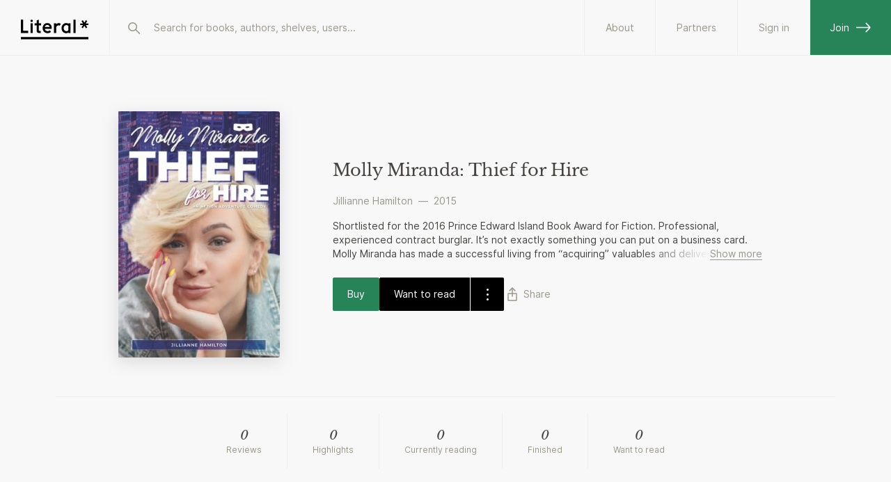

--- FILE ---
content_type: text/html; charset=utf-8
request_url: https://literal.club/book/jillianne-hamilton-molly-miranda-thief-for-hire-7nx2m
body_size: 7016
content:
<!DOCTYPE html><html><head><meta charSet="utf-8"/><link rel="apple-touch-icon" sizes="180x180" href="/apple-touch-icon.png?v=eEYRRdggA3"/><link rel="icon" type="image/png" sizes="32x32" href="/favicon-32x32.png?v=eEYRRdggA3"/><link rel="icon" type="image/png" sizes="16x16" href="/favicon-16x16.png?v=eEYRRdggA3"/><link rel="manifest" href="/site.webmanifest?v=eEYRRdggA4"/><link rel="mask-icon" href="/safari-pinned-tab.svg?v=eEYRRdggA3" color="#000000"/><link rel="shortcut icon" href="/favicon.ico?v=eEYRRdggA3"/><meta name="apple-mobile-web-app-title" content="Literal"/><meta name="application-name" content="Literal"/><meta name="msapplication-TileColor" content="#ffffff"/><meta name="theme-color" content="#ffffff"/><meta name="mobile-web-app-capable" content="yes"/><meta name="apple-mobile-web-app-capable" content="yes"/><meta name="viewport" content="width=device-width,initial-scale=1,maximum-scale=1,viewport-fit=cover,user-scalable=no"/><meta name="apple-mobile-web-app-status-bar-style" content="white"/><title>Molly Miranda: Thief for Hire by Jillianne Hamilton | Literal</title><link rel="canonical" href="https://literal.club/book/jillianne-hamilton-molly-miranda-thief-for-hire-7nx2m"/><meta name="description" property="og:description" content="Shortlisted for the 2016 Prince Edward Island Book Award for Fiction. Professional, experienced contract burglar. It’s not exactly something you can put on a business card. Molly Miranda has made a successful living from “acquiring” valuables and delivering them to clients who pay buckets of cash for her unique services. So what if she has to lie about her lavish lifestyle in Manhattan and her frequent trips out of the country? Molly has everything under control. Things go astray when she knocks boots with her charming roommate right before taking off to Scotland with an untrustworthy wildcard on a job assignment that doesn’t go quite as planned. It doesn’t help that this new partner-in-crime is super annoying. And attractive… Join Molly on her hilarious adventures as she dodges bullets, trespasses, wears disguises, and steals her way into trouble."/><meta property="og:url" content="https://literal.club/book/jillianne-hamilton-molly-miranda-thief-for-hire-7nx2m"/><meta property="og:image" content="https://share-media.literal.club/media/book/jillianne-hamilton-molly-miranda-thief-for-hire-7nx2m?format=landscape"/><meta property="og:title" content="Molly Miranda: Thief for Hire by Jillianne Hamilton | Literal"/><meta property="twitter:title" content="Molly Miranda: Thief for Hire by Jillianne Hamilton | Literal"/><meta property="twitter:image" content="https://share-media.literal.club/media/book/jillianne-hamilton-molly-miranda-thief-for-hire-7nx2m?format=landscape"/><meta name="twitter:card" content="summary_large_image"/><meta property="og:image:height" content="800"/><meta property="og:image:width" content="1280"/><script type="application/ld+json">{"@context":"https://schema.org","@type":"Book","@id":"https://literal.club/work/ckzrqiwcp5442120tbv8qxtgdys","workExample":[{"@type":"Book","@id":"https://literal.club/book/jillianne-hamilton-molly-miranda-thief-for-hire-7nx2m","name":"Molly Miranda: Thief for Hire","author":[{"@type":"Person","@id":"https://literal.club/author/jillianne-hamilton-ugzc5","url":"https://literal.club/author/jillianne-hamilton-ugzc5","name":"Jillianne Hamilton"}],"url":"https://literal.club/book/jillianne-hamilton-molly-miranda-thief-for-hire-7nx2m","description":"Shortlisted for the 2016 Prince Edward Island Book Award for Fiction. Professional, experienced contract burglar. It’s not exactly something you can put on a business card. Molly Miranda has made a successful living from “acquiring” valuables and delivering them to clients who pay buckets of cash for her unique services. So what if she has to lie about her lavish lifestyle in Manhattan and her frequent trips out of the country? Molly has everything under control. Things go astray when she knocks boots with her charming roommate right before taking off to Scotland with an untrustworthy wildcard on a job assignment that doesn’t go quite as planned. It doesn’t help that this new partner-in-crime is super annoying. And attractive… Join Molly on her hilarious adventures as she dodges bullets, trespasses, wears disguises, and steals her way into trouble.","isbn":"9780993987021","thumbnailUrl":"https://assets.literal.club/2/cktyp3tx6861658yz7a4qslo3tq.jpg","numberOfPages":228,"inLanguage":"en","datePublished":"2015-01-10T00:00:00.000Z","publisher":{"@type":"Organization","name":"Tomfoolery Press"}}]}</script><meta name="next-head-count" content="27"/><link rel="preload" href="/fonts/Inter-Regular.woff2" as="font" type="font/woff2"/><link rel="preload" href="/fonts/Inter-SemiBold.woff2" as="font" type="font/woff2"/><link rel="preload" href="/fonts/Inter-Medium.woff2" as="font" type="font/woff2"/><link rel="preload" href="/fonts/libre-baskerville-v9-latin-regular.woff2" as="font" type="font/woff2"/><link rel="preload" href="/fonts/libre-baskerville-v9-latin-700.woff2" as="font" type="font/woff2"/><link rel="preload" href="/fonts/libre-baskerville-v9-latin-italic.woff2" as="font" type="font/woff2"/><script async="" src="https://plausible.io/js/pa-L_Dfh2z1IKNPiQ3t9Vy1b.js"></script><script>window.plausible=window.plausible||function(){(plausible.q=plausible.q||[]).push(arguments)},plausible.init=plausible.init||function(i){plausible.o=i||{}};plausible.init()</script><script async="" src="https://cdn.nolt.io/widgets.js"></script><link rel="preload" href="/_next/static/css/40beed647569d4fc.css" as="style"/><link rel="stylesheet" href="/_next/static/css/40beed647569d4fc.css" data-n-g=""/><link rel="preload" href="/_next/static/css/a6c8dd2cf059339c.css" as="style"/><link rel="stylesheet" href="/_next/static/css/a6c8dd2cf059339c.css" data-n-p=""/><link rel="preload" href="/_next/static/css/c9eb38867a830952.css" as="style"/><link rel="stylesheet" href="/_next/static/css/c9eb38867a830952.css" data-n-p=""/><link rel="preload" href="/_next/static/css/c1068b82d7d2d3ca.css" as="style"/><link rel="stylesheet" href="/_next/static/css/c1068b82d7d2d3ca.css" data-n-p=""/><noscript data-n-css=""></noscript><script defer="" nomodule="" src="/_next/static/chunks/polyfills-c67a75d1b6f99dc8.js"></script><script src="/_next/static/chunks/webpack-315fd80c990004db.js" defer=""></script><script src="/_next/static/chunks/framework-da8f2f2aff8ee407.js" defer=""></script><script src="/_next/static/chunks/main-9b66a3b9fc773418.js" defer=""></script><script src="/_next/static/chunks/pages/_app-9047b2911f37bb75.js" defer=""></script><script src="/_next/static/chunks/c2f04ad0-b37b262a5f3faff6.js" defer=""></script><script src="/_next/static/chunks/0f59865a-9136e68e77963cab.js" defer=""></script><script src="/_next/static/chunks/8276-577c04cd0281d84d.js" defer=""></script><script src="/_next/static/chunks/8166-2d2f1f8ecfd35b16.js" defer=""></script><script src="/_next/static/chunks/9360-b35698e971ad4164.js" defer=""></script><script src="/_next/static/chunks/4134-8469809af4c09b32.js" defer=""></script><script src="/_next/static/chunks/2315-f79ac1ef3dd7896e.js" defer=""></script><script src="/_next/static/chunks/2993-6f9e99920620e6d4.js" defer=""></script><script src="/_next/static/chunks/2710-33206b43075ecbb5.js" defer=""></script><script src="/_next/static/chunks/3337-026e2cf9ad816aec.js" defer=""></script><script src="/_next/static/chunks/7-7c7bcd2f41360506.js" defer=""></script><script src="/_next/static/chunks/3287-6f2f34d2c3f1e4f7.js" defer=""></script><script src="/_next/static/chunks/2562-7e17883dda05c21a.js" defer=""></script><script src="/_next/static/chunks/pages/book/%5BbookSlug%5D-49e910120f1ee32e.js" defer=""></script><script src="/_next/static/wI79uyGO01lJ_9it6EMXv/_buildManifest.js" defer=""></script><script src="/_next/static/wI79uyGO01lJ_9it6EMXv/_ssgManifest.js" defer=""></script></head><body><div id="__next" data-reactroot=""><div class="Layout_layout__0ob85 darkmode"><div class="MobileTopBar_pushdown__tZBK3"></div><div class="MobileTopBar_container__ZGtdc"><div class="MobileTopBar_buttonLeft__FD_Pp"><button type="button" class="ButtonSimple_button__r1HoE ButtonSimple_basic__arDZF ButtonSimple_normal__EsiOa ButtonSimple_iconOnly__ybUsz"><svg width="24" height="24" viewBox="0 0 24 24" fill="none" xmlns="http://www.w3.org/2000/svg"><path d="M20 11.5L3 11.5M3 11.5L9.11111 5M3 11.5L9.11111 18" stroke="currentColor" stroke-width="1.6" stroke-linecap="round"></path></svg></button></div><div class="MobileTopBar_title__crnZc"><div id="top-bar-center-slot" class="MobileTopBar_buttonSlot__rdsI8"></div></div><div class="MobileTopBar_buttonsRight__3DeYm"><div id="top-bar-button-slot" class="MobileTopBar_buttonSlot__rdsI8"></div></div></div><header id="header-nav" role="header-nav" class="Header_header__V6q_R"><div class="Header_inner__OgyMz"><div class="Header_left___Ej32"><a class="LogoLink_logo__OP_yh" href="/"><svg width="97" height="36" viewBox="0 0 97 36" fill="none" xmlns="http://www.w3.org/2000/svg"><path d="M85.2627 13.9496H89.2037L87.0964 17.398L89.0122 18.5748L91.2016 14.9622L93.3911 18.5748L95.3069 17.398L93.2269 13.9496H97.1132V11.7054H93.1722L95.2795 8.22958L93.3637 7.05273L91.2016 10.638L89.0395 7.05273L87.1237 8.22958L89.2311 11.7054H85.2627V13.9496Z" fill="var(--uiBlack)"></path><path d="M0 31.3162H97.3684V34.6162H0V31.3162Z" fill="var(--uiBlack)"></path><path d="M0 25.4736H10.5642V22.2989H3.17474V6.31575H0V25.4736Z" fill="var(--uiBlack)"></path><path d="M13.9271 25.4736H16.965V11.4589H13.9271V25.4736Z" fill="var(--uiBlack)"></path><path d="M26.1377 25.4736H28.5735V22.4905H27.0409C26.2745 22.4905 25.6724 22.1621 25.6724 21.1494V14.3894H29.0935V11.4063H25.6724V6.23364L22.6619 7.54733V11.4063H19.7609V14.3894H22.6619V22.1073C22.6619 24.4884 24.1672 25.4736 26.1377 25.4736Z" fill="var(--uiBlack)"></path><path d="M38.3412 25.6926C40.4212 25.6926 42.2002 24.9263 43.3223 23.6947L41.3791 21.5326C40.7497 22.2442 39.7097 22.7915 38.2865 22.7915C36.3707 22.7915 34.6191 21.341 34.3728 19.4526H44.3623V18.0568C44.3623 14.3894 41.9539 11.1326 37.8486 11.1326C34.2907 11.1326 31.2802 14.1705 31.2802 18.3579C31.2802 22.7642 34.4002 25.6926 38.3412 25.6926ZM41.297 16.7979H34.3728C34.7012 15.0463 36.1518 13.8968 37.8212 13.8968C39.956 13.8968 41.0781 15.2105 41.297 16.7979Z" fill="var(--uiBlack)"></path><path d="M47.6181 25.4736H50.6286V17.8105C50.9844 15.4568 52.517 14.4715 54.1317 14.4715C54.816 14.4715 55.3907 14.6357 55.856 14.9642L57.2517 12.1726C56.4033 11.5157 55.5823 11.2694 54.3781 11.2694C52.736 11.2694 51.2033 12.0905 50.6286 13.2947V11.4063H47.6181V25.4736Z" fill="var(--uiBlack)"></path><path d="M64.9776 25.7473C66.647 25.7473 67.7418 25.2 68.3165 24.4063V25.4736H71.327V11.4063H68.3165V12.4189C67.6597 11.5705 66.5376 11.16 65.0597 11.16C61.7481 11.16 58.4091 14.0063 58.4091 18.4673C58.4091 22.8736 61.5018 25.7473 64.9776 25.7473ZM65.306 22.8463C63.2533 22.8463 61.4744 21.0947 61.4744 18.4673C61.4744 15.5663 63.4997 14.061 65.2786 14.061C66.7839 14.061 67.7691 14.6905 68.3165 15.5936V21.2042C67.7691 22.2989 66.647 22.8463 65.306 22.8463Z" fill="var(--uiBlack)"></path><path d="M75.5488 25.4736H78.6141V6.31575H75.5488V25.4736Z" fill="var(--uiBlack)"></path><path d="M17.1998 8.01035C17.1998 8.93762 16.4374 9.70005 15.4895 9.70005C14.5622 9.70005 13.7998 8.93762 13.7998 8.01035C13.7998 7.04187 14.5622 6.30005 15.4895 6.30005C16.4374 6.30005 17.1998 7.04187 17.1998 8.01035Z" fill="var(--uiBlack)"></path></svg><svg width="24" height="31" viewBox="0 0 24 31" fill="none" xmlns="http://www.w3.org/2000/svg"><path d="M10.8679 7.6303L14.8901 7.91156L12.4932 11.2806L14.3645 12.6184L16.8568 9.08762L18.8336 12.9309L20.8728 11.8665L18.9961 8.19868L22.9624 8.47603L23.1225 6.18562L19.1004 5.90437L21.4992 2.50742L19.6279 1.16963L17.1654 4.6744L15.2147 0.861031L13.1755 1.92538L15.0782 5.62311L11.0281 5.3399L10.8679 7.6303Z" fill="var(--uiBlack)"></path><path d="M0.688711 19.7525L11.3915 21.2567L11.8436 18.0403L4.35714 16.9882L6.6329 0.795296L3.4165 0.343262L0.688711 19.7525Z" fill="var(--uiBlack)"></path><path d="M23.1817 27.9938L2.3285 30.9245L1.87646 27.7081L22.7297 24.7774L23.1817 27.9938Z" fill="var(--uiBlack)"></path></svg></a></div><div class="Header_search__BzgiU"><div class="Header_searchInner__YMI7n"><div class="SearchBar_container__yFdBH"><form class="SearchInput_container__jnM1t" action=""><span class="SearchInput_icon__loju8"><svg width="24" height="24" viewBox="0 0 24 24" fill="none" stroke="var(--textDiscreet)" xmlns="http://www.w3.org/2000/svg"><circle cx="10.5625" cy="10.5625" r="5.7625" stroke-width="1.6"></circle><line x1="15.4439" y1="15.25" x2="20.3125" y2="20.1186" stroke-width="1.6" stroke-linecap="round"></line></svg></span><input type="search" data-arrow-keys="true" id="searchBox" name="query" class="SearchInput_input__avvbW" autoComplete="off" placeholder="Search for books, authors, shelves..." value=""/></form></div></div></div><div class="Header_right__yV2BD"><a href="/about" class="Header_standaloneButton__RYTgp">About</a><a class="Header_standaloneButton__RYTgp" href="/signin?origin=%252Fbook%252Fjillianne-hamilton-molly-miranda-thief-for-hire-7nx2m">Sign in</a><a class="Header_greenButton__Q44Rp" href="/register">Join<svg width="22" height="15" viewBox="0 0 22 15" fill="none" xmlns="http://www.w3.org/2000/svg"><path d="M0 7.5L20 7.5M20 7.5L13.8889 14M20 7.5L13.8889 1" stroke="currentColor" stroke-width="1.6"></path></svg></a></div></div></header><div class="Header_spacer__WkvwF"></div><div class="Layout_container__d2hr0 Layout_fullContainer__VfWz_"><main class="Layout_content__BI0Br" role="content-area"><div class="BookPageLayout_container__829lK"><div class="BookPageHeader_container__O2jZM BookPageHeader_noTags__Jc02J"><div class="BookPageHeader_cover__iuSU6"><div class="BookPageHeader_coverWidth__GfNaO"><div class="Cover_outer__3pPed"><img src="https://assets.literal.club/2/cktyp3tx6861658yz7a4qslo3tq.jpg?size=600" loading="eager" alt="Molly Miranda: Thief for Hire" class="Cover_image__rYBo_ Cover_assetSize-600__GvyYd" draggable="false"/></div></div></div><div class="BookPageHeader_tags__TE5zJ"><div class="BookPageHeader_tagsTrack__9IPv9"></div></div><div class="BookPageHeader_content__B_x0a"><h1 class="displayHeader BookPageHeader_title__l_iaJ">Molly Miranda: Thief for Hire<!-- --> </h1><div class="BookPageHeader_authorAndYear__hWTTK"><span class="mr-1"><a class="ButtonSimple_button__r1HoE ButtonSimple_faded__qwRw3 ButtonSimple_normal__EsiOa" href="/author/jillianne-hamilton-ugzc5">Jillianne Hamilton</a></span> — <span class="ml-1">2015</span></div><div class="mt-4"><div class="Collapsable_outer__EiMBZ"><div class="Collapsable_container__cN1Ir Collapsable_limited__F5QyO" style="--lines:2">Shortlisted for the 2016 Prince Edward Island Book Award for Fiction. Professional, experienced contract burglar. It’s not exactly something you can put on a business card. Molly Miranda has made a successful living from “acquiring” valuables and delivering them to clients who pay buckets of cash for her unique services. So what if she has to lie about her lavish lifestyle in Manhattan and her frequent trips out of the country? Molly has everything under control. Things go astray when she knocks boots with her charming roommate right before taking off to Scotland with an untrustworthy wildcard on a job assignment that doesn’t go quite as planned. It doesn’t help that this new partner-in-crime is super annoying. And attractive… Join Molly on her hilarious adventures as she dodges bullets, trespasses, wears disguises, and steals her way into trouble.</div></div></div><div class="BookPageHeader_actions__FS0Zm"><div class="BookPageHeader_primaryActions__5TpsV" data-testid="book-actions"><button class="Button_focus__DFPjY Button_alignCenter__1rIB9 Button_button__lOCif"><div class="Button_text__S_JGH">Buy</div></button><div><a href="/register"><div class="TwoButtonGroup_group__UTOp3"><button class="Button_primary__9SNUy Button_alignCenter__1rIB9 Button_button__lOCif"><div class="Button_text__S_JGH">Want to read</div></button><button role="dropdown-button" class="DropdownButton_dropdownButton__9lcQB"><svg width="24" height="24" viewBox="0 0 24 24" fill="none" xmlns="http://www.w3.org/2000/svg"><ellipse cx="12.5" cy="19.5" rx="1.5" ry="1.5" transform="rotate(-90 12.5 19.5)" fill="currentColor"></ellipse><ellipse cx="12.5" cy="12.5" rx="1.5" ry="1.5" transform="rotate(-90 12.5 12.5)" fill="currentColor"></ellipse><ellipse cx="12.5" cy="5.5" rx="1.5" ry="1.5" transform="rotate(-90 12.5 5.5)" fill="currentColor"></ellipse></svg></button></div></a></div><div class="Tooltip_tooltip__x1bIT Tooltip_enableOnNonHoverDevices__e97G9 Tooltip_gray__OPrlx"><div class="Tooltip_arrow__s60_z"></div><div class="Tooltip_text__Lt3zd">Sign up to use</div></div></div><div class="BookPageHeader_additionalActions__AGEwZ"><div><button type="button" class="ButtonSimple_button__r1HoE ButtonSimple_faded__qwRw3 ButtonSimple_normal__EsiOa"><svg width="24" height="24" viewBox="0 0 24 24" fill="none" xmlns="http://www.w3.org/2000/svg"><path d="M12 15L12 4" stroke="currentColor" stroke-width="1.6" stroke-linecap="round" stroke-linejoin="round"></path><path d="M8 7L12 3L16 7" stroke="currentColor" stroke-width="1.6" stroke-linecap="round" stroke-linejoin="round"></path><path d="M17.5714 11H6.42857C6.19188 11 6 11.1599 6 11.3571V20.6429C6 20.8401 6.19188 21 6.42857 21H17.5714C17.8081 21 18 20.8401 18 20.6429V11.3571C18 11.1599 17.8081 11 17.5714 11Z" stroke="currentColor" stroke-width="1.6"></path></svg><span>Share</span></button></div></div></div></div></div><div></div><div class="BookPageStats_container__O3N_K"><button class="BookPageStats_statsItem__0NWR1 BookPageStats_hasAction__K__OG"><div class="BookPageStats_upperText__fBenp">0</div><div class="BookPageStats_lowerText__xGRfJ">Reviews</div></button><button class="BookPageStats_statsItem__0NWR1 BookPageStats_hasAction__K__OG"><div class="BookPageStats_upperText__fBenp">0</div><div class="BookPageStats_lowerText__xGRfJ">Highlights</div></button><button class="BookPageStats_statsItem__0NWR1 BookPageStats_hasAction__K__OG"><div class="BookPageStats_upperText__fBenp">0</div><div class="BookPageStats_lowerText__xGRfJ">Currently reading</div></button><button class="BookPageStats_statsItem__0NWR1 BookPageStats_hasAction__K__OG"><div class="BookPageStats_upperText__fBenp">0</div><div class="BookPageStats_lowerText__xGRfJ">Finished</div></button><button class="BookPageStats_statsItem__0NWR1 BookPageStats_hasAction__K__OG"><div class="BookPageStats_upperText__fBenp">0</div><div class="BookPageStats_lowerText__xGRfJ">Want to read</div></button></div></div><div style="display:none" id="keep-alive-container" data-keepalivecontainer="true"></div></main></div><div class="Footer_divider__5mA_l"></div><footer class="Footer_footer__nbs_C"><div class="Footer_row__4t_rF"><div class="Footer_column__akDwX"><div class="Footer_label__qRX7d">Company</div><ul><li><a class="ButtonSimple_button__r1HoE ButtonSimple_faded__qwRw3 ButtonSimple_normal__EsiOa" href="/pages/about">About</a></li><li><a href="/pages/press" class="ButtonSimple_button__r1HoE ButtonSimple_faded__qwRw3 ButtonSimple_normal__EsiOa">Press</a></li><li><a href="/pages/legal" class="ButtonSimple_button__r1HoE ButtonSimple_faded__qwRw3 ButtonSimple_normal__EsiOa">Legal</a></li><li><a href="/pages/privacy-policy" class="ButtonSimple_button__r1HoE ButtonSimple_faded__qwRw3 ButtonSimple_normal__EsiOa">Privacy</a></li></ul></div><div class="Footer_column__akDwX"><div class="Footer_label__qRX7d">Social</div><ul><li><a target="_blank" rel="noreferrer" class="ButtonSimple_button__r1HoE ButtonSimple_faded__qwRw3 ButtonSimple_normal__EsiOa" href="https://twitter.com/literalclub">Twitter</a></li><li><a target="_blank" rel="noreferrer" class="ButtonSimple_button__r1HoE ButtonSimple_faded__qwRw3 ButtonSimple_normal__EsiOa" href="https://www.instagram.com/literalclub/">Instagram</a></li><li><a target="_blank" rel="noreferrer" class="ButtonSimple_button__r1HoE ButtonSimple_faded__qwRw3 ButtonSimple_normal__EsiOa" href="https://www.facebook.com/literalclub">Facebook</a></li><li><a target="_blank" rel="noreferrer" class="ButtonSimple_button__r1HoE ButtonSimple_faded__qwRw3 ButtonSimple_normal__EsiOa" href="https://tiktok.com/@literalclub">TikTok</a></li></ul></div><div class="Footer_column__akDwX"><div class="Footer_label__qRX7d">Support</div><ul><li><a href="/pages/api" class="ButtonSimple_button__r1HoE ButtonSimple_faded__qwRw3 ButtonSimple_normal__EsiOa">API</a></li><li><a href="/pages/widget" class="ButtonSimple_button__r1HoE ButtonSimple_faded__qwRw3 ButtonSimple_normal__EsiOa">Widget</a></li><li><a href="/pages/contact" class="ButtonSimple_button__r1HoE ButtonSimple_faded__qwRw3 ButtonSimple_normal__EsiOa">Contact</a></li></ul></div><div class="Footer_column__akDwX"><div class="Footer_label__qRX7d">App</div><ul><li><a target="_blank" rel="noreferrer" class="ButtonSimple_button__r1HoE ButtonSimple_faded__qwRw3 ButtonSimple_normal__EsiOa" href="https://apps.apple.com/app/literal-club/id1566119883">iPhone app</a></li><li><a target="_blank" rel="noreferrer" class="ButtonSimple_button__r1HoE ButtonSimple_faded__qwRw3 ButtonSimple_normal__EsiOa" href="https://play.google.com/store/apps/details?id=com.literal">Android app</a></li></ul></div><div class="Footer_column__akDwX"><div class="Footer_label__qRX7d">Help us</div><ul><li><a class="ButtonSimple_button__r1HoE ButtonSimple_faded__qwRw3 ButtonSimple_normal__EsiOa" href="/pages/librarian">Become a Librarian</a></li></ul></div><div class="Footer_mark__E5l__"><svg width="27" height="37" viewBox="0 0 27 37" fill="none" xmlns="http://www.w3.org/2000/svg"><path d="M0.724766 22.39L12.7927 23.9998L13.2765 20.3731L4.83516 19.2471L7.27067 0.988923L3.64404 0.505157L0.724766 22.39Z" fill="var(--uiBlack)"></path><path d="M1.94385 32.2403L25.2972 28.4698L25.8772 32.0626L2.52392 35.8331L1.94385 32.2403Z" fill="var(--uiBlack)"></path><path d="M23.688 15.0347L21.926 10.7233L20.2633 6.58783L18.4643 2.11073L16.068 3.09655L17.8249 7.43902L19.4666 11.5072L21.2917 16.0205L23.688 15.0347Z" fill="var(--uiBlack)"></path><path d="M14.3785 13.5268L17.4113 9.9921L20.2943 6.59286L23.4146 2.91253L25.3773 4.60434L22.3394 8.17022L19.4976 11.5122L16.3411 15.2187L14.3785 13.5268Z" fill="var(--uiBlack)"></path><path d="M17.4113 9.99212L12.9278 9.26595L13.3413 6.71286L17.8559 7.44407L22.3394 8.17024L26.8229 8.8964L26.4094 11.4495L21.9882 10.7334L17.4113 9.99212Z" fill="var(--uiBlack)"></path><defs><clipPath id="clip0"><rect width="26.6885" height="37" fill="white" transform="translate(0.311523)"></rect></clipPath></defs></svg></div></div></footer></div></div><script id="__NEXT_DATA__" type="application/json">{"props":{"pageProps":{"book":{"__typename":"Book","work":{"__typename":"Work","id":"ckzrqiwcp5442120tbv8qxtgdys","originalTitle":null,"readingStateFinishedCount":0,"readingStateIsReadingCount":0,"readingStateWantsToReadCount":0,"averageRating":null,"momentCount":0,"reviewCount":0},"id":"cktyp3tx6861658yz7a4qslo3tq","slug":"jillianne-hamilton-molly-miranda-thief-for-hire-7nx2m","title":"Molly Miranda: Thief for Hire","subtitle":"","description":"Shortlisted for the 2016 Prince Edward Island Book Award for Fiction. Professional, experienced contract burglar. It’s not exactly something you can put on a business card. Molly Miranda has made a successful living from “acquiring” valuables and delivering them to clients who pay buckets of cash for her unique services. So what if she has to lie about her lavish lifestyle in Manhattan and her frequent trips out of the country? Molly has everything under control. Things go astray when she knocks boots with her charming roommate right before taking off to Scotland with an untrustworthy wildcard on a job assignment that doesn’t go quite as planned. It doesn’t help that this new partner-in-crime is super annoying. And attractive… Join Molly on her hilarious adventures as she dodges bullets, trespasses, wears disguises, and steals her way into trouble.","isbn10":"0993987028","isbn13":"9780993987021","language":"en","pageCount":228,"publishedDate":"2015-01-10T00:00:00.000Z","publisher":"Tomfoolery Press","physicalFormat":null,"cover":"https://assets.literal.club/2/cktyp3tx6861658yz7a4qslo3tq.jpg","authors":[{"__typename":"Author","id":"cksmv91ag423801ezvz9lvtonc","name":"Jillianne Hamilton","slug":"jillianne-hamilton-ugzc5"}],"gradientColors":["#93D4FF","#E2F1B7","#E8F09D"],"workId":"ckzrqiwcp5442120tbv8qxtgdys"},"reviews":[],"moments":[],"reviewTags":[],"bookSlug":"jillianne-hamilton-molly-miranda-thief-for-hire-7nx2m"},"authState":{"myProfile":null},"__N_SSP":true},"page":"/book/[bookSlug]","query":{"bookSlug":"jillianne-hamilton-molly-miranda-thief-for-hire-7nx2m"},"buildId":"wI79uyGO01lJ_9it6EMXv","runtimeConfig":{"urlBase":"https://literal.club","apiUrl":"https://api.literal.club","cmsUrl":"https://cms.literal.club","cdnBaseUrl":"https://literal-app-assets.ams3.cdn.digitaloceanspaces.com/","shareMediaUrl":"https://share-media.literal.club","streamToggle":true,"mixpanelToggle":false,"plausibleToggle":false,"doAssetFolder":"production","sentryEnabled":false,"sentryEnv":"local","pagesUrl":"https://wp.literal.club","assetsServiceUrl":"https://assets-dev.literal.club"},"isFallback":false,"gssp":true,"appGip":true,"scriptLoader":[]}</script></body></html>

--- FILE ---
content_type: text/css; charset=UTF-8
request_url: https://literal.club/_next/static/css/300c3b373d6a9ff7.css
body_size: 7360
content:
.Grid_grid__0LoEh{display:grid;grid-template-columns:1fr;width:calc(100% - var(--outlineWidth));margin-bottom:60px}@media(min-width:350px){.Grid_grid__0LoEh{grid-template-columns:1fr 1fr}}@media(min-width:600px){.Grid_grid__0LoEh{grid-template-columns:1fr 1fr 1fr}}@media(min-width:900px){.Grid_grid__0LoEh{padding:20px;margin-bottom:120px}}@media(min-width:1180px){.Grid_grid__0LoEh{grid-template-columns:1fr 1fr 1fr 1fr;padding:0}}.Grid_grid__0LoEh>div{margin-top:calc(-1*var(--outlineWidth));margin-left:calc(-1*var(--outlineWidth))}.Grid_grid__0LoEh>div:nth-child(odd){margin-left:0}@media(min-width:600px){.Grid_grid__0LoEh>div:nth-child(odd){margin-left:calc(-1*var(--outlineWidth))}}.UserGroup_avatars__oHmHU{display:flex;z-index:0}.UserGroup_avatarHolder__KVqMn{display:flex;align-items:center;box-sizing:content-box}.UserGroup_avatarHolder__KVqMn:first-child{margin-left:0}.UserGroup_avatarHolder__KVqMn span{border:var(--outlineWidth) solid var(--uiWhite);box-sizing:content-box}.UserGroup_avatarHolder__KVqMn .UserGroup_userCount__jkIOP{padding:0 var(--size-1);background-color:var(--uiBoxBackground);display:flex;align-items:center;justify-content:center;border-radius:var(--avatarRadius);z-index:1}.InlineBookStatus_container__UTakj{display:flex;align-items:center}.InlineBookStatus_container__UTakj .InlineBookStatus_tag__ZKclz{border-radius:var(--size-15);min-height:30px;padding:5px 12px 5px 10px;background-color:var(--uiBoxBackground);display:flex;align-items:center;margin-left:var(--size-2)}@media(min-width:600px){.InlineBookStatus_container__UTakj .InlineBookStatus_tag__ZKclz{min-height:34px;padding:5px 16px 5px 10px}}.InlineBookStatus_container__UTakj .InlineBookStatus_tag__ZKclz:first-child{margin-left:0}.InlineBookStatus_container__UTakj .InlineBookStatus_tag__ZKclz .InlineBookStatus_text__7RpcV{display:flex;align-items:center;height:20px}.InlineBookStatus_container__UTakj .InlineBookStatus_tag__ZKclz svg{width:18px;height:18px;margin-right:4px}@media(min-width:600px){.InlineBookStatus_container__UTakj .InlineBookStatus_tag__ZKclz svg{width:20px;height:20px}}.Item_container__GNgZi{-webkit-user-select:none;-ms-user-select:none;user-select:none;position:relative;border:var(--outlineWidth) solid var(--uiOutline);transition:all .2s linear;--isHover:0}@media(hover:hover){.Item_container__GNgZi.Item_isOptionsMenuOpen__BTZB9,.Item_container__GNgZi:hover{--isHover:1;border-color:var(--uiInput);z-index:1}.Item_container__GNgZi.Item_isOptionsMenuOpen__BTZB9 .Item_stickers__cHgSB,.Item_container__GNgZi:hover .Item_stickers__cHgSB{right:40px}.Item_container__GNgZi.Item_isOptionsMenuOpen__BTZB9 .Item_image__4BdYU,.Item_container__GNgZi:hover .Item_image__4BdYU{transform:translateY(calc(var(--isHover) * -1px))}}.Item_container__GNgZi .Item_controls__wUSup{position:absolute;top:16px;right:10px;transition:opacity .2s linear}@media(min-width:600px){.Item_container__GNgZi .Item_controls__wUSup{top:18px}}.Item_container__GNgZi .Item_outerButton__ckFXd{display:block;width:100%;background-color:transparent;border:0;padding:0}.Item_container__GNgZi .Item_box__Yoiti{min-height:270px;position:relative;padding-top:100%}@media(min-width:350px){.Item_container__GNgZi .Item_box__Yoiti{padding-top:130%}}@media(min-width:600px){.Item_container__GNgZi .Item_box__Yoiti{padding-top:124.6%}}@media(min-width:900px){.Item_container__GNgZi .Item_box__Yoiti{padding-top:100%}}.Item_inner__q96F4{position:absolute;z-index:0;top:0;left:0;right:0;bottom:0;width:100%;display:flex;flex-direction:column;align-items:center;padding:50px 0 20px}.Item_image__4BdYU{position:relative;transition:opacity .3s ease;transition:transform .3s ease;width:64px;flex:1 0 auto;display:flex;align-items:center}@media(min-width:900px){.Item_image__4BdYU{width:90px}}.Item_relative__1G0D9{position:relative;width:100%}.Item_info__ZctQi{width:100%;padding:0 20px;text-align:center;margin-top:auto}.Item_title__mw5zV{display:-webkit-box;-webkit-line-clamp:2;-webkit-box-orient:vertical;overflow:hidden}.Item_authors__E_T2a,.Item_subtitle__0RalY{color:var(--textDiscreet);display:-webkit-box;-webkit-line-clamp:1;-webkit-box-orient:vertical;overflow:hidden;width:100%}@media(min-width:900px){.Item_subtitle__0RalY{-webkit-line-clamp:2}}.Item_yourStatus__32CjA{position:absolute;top:13px;left:13px;display:flex;justify-content:space-between}.Item_yourStatus__32CjA svg{width:18px;height:18px;margin-right:0}.Item_stickers__cHgSB{position:absolute;top:13px;transition:all .2s ease;right:13px}@media(hover:none){.Item_stickers__cHgSB{right:40px}}.DotsButton_dotsButton__yhStc{background:none;border:0;padding:var(--size-3);margin:calc(-1*var(--size-3));opacity:var(--isHover);transition:opacity .3s ease}.DotsButton_dotsButton__yhStc svg{display:block;transition:fill .2s linear}@media(hover:hover){.DotsButton_dotsButton__yhStc:hover svg{fill:var(--textPrimary)}}@media(hover:none){.DotsButton_dotsButton__yhStc{opacity:1}}.DotsButton_dotsButton__yhStc.DotsButton_active__hcuVa{opacity:1}.DotsButton_dotsButton__yhStc.DotsButton_active__hcuVa svg{fill:var(--textPrimary)}.DropdownButton_dropdownButton__9lcQB{display:flex;justify-content:center;align-items:center;flex-direction:row;height:48px;background:var(--uiBlack);color:var(--textWhite);border-radius:2px;border:0;text-decoration:none;cursor:pointer;transition:all .15s linear;border-left:var(--outlineWidth) solid var(--uiWhite);padding:0 var(--size-3) 0;margin:0;border-top-left-radius:0;border-bottom-left-radius:0}@media(hover:hover){.DropdownButton_dropdownButton__9lcQB:hover{background:var(--textPrimary);border-color:var(--textPrimary);border-left:var(--outlineWidth) solid var(--uiWhite)}.DropdownButton_dropdownButton__9lcQB:active{background:hsla(48,8%,75%,.3);border-color:hsla(48,8%,75%,.3);border-left:var(--outlineWidth) solid var(--uiWhite)}}.DropdownButton_dropdownButton__9lcQB.DropdownButton_mini__aGVon{padding:var(--size-1);height:34px}.bodyUiBoxBackground .DropdownButton_dropdownButtonInverse__YfJXR:not(:hover){background-color:var(--uiBoxBackground)}.DropdownButton_dropdownButtonInverse__YfJXR{display:inline-flex;background-color:var(--uiWhite);color:var(--textBlack);border-radius:2px!important;border:var(--outlineWidth) solid var(--uiBlack)}.DropdownButton_dropdownButtonInverse__YfJXR svg{flex:0 0 15px;stroke:var(--textBlack);transition:all .15s linear;margin-left:var(--size-3)}@media(hover:hover){.DropdownButton_dropdownButtonInverse__YfJXR:hover{border-left:var(--outlineWidth) solid var(--uiSecondary);color:var(--textWhite)}.DropdownButton_dropdownButtonInverse__YfJXR:hover svg{stroke:var(--textWhite)}}.DropdownButton_dropdownButtonInverse__YfJXR.DropdownButton_mini__aGVon{padding:5px 10px}.DropdownButton_dropdownButtonInverse__YfJXR.DropdownButton_mini__aGVon svg{margin-left:var(--size-2)}.DropdownButton_inverseInner__Mz9o4{min-width:105px;text-align:left}.ReactionButton_button__RA_u1{display:flex;flex-direction:row;align-items:center;color:var(--textDiscreet);border:none;margin:0;background-color:transparent;transition:color .1s ease,background-color .1s linear;padding:6px;border-radius:2px}.ReactionButton_button__RA_u1.ReactionButton_hasText__K98gM{padding:6px 9px}.ReactionButton_button__RA_u1.ReactionButton_hasText__K98gM.ReactionButton_hasIcon__OqRJG{padding:6px 9px 6px 7px}@media(hover:hover){.ReactionButton_button__RA_u1:hover{color:var(--textSecondary);background-color:var(--uiHover)}.ReactionButton_button__RA_u1:active{color:var(--textSecondary);background-color:var(--uiInput)}}.ReactionButton_button__RA_u1:disabled{cursor:default;background-color:var(--uiBoxBackground)}.ReactionButton_iconSize-24__cRmFu,.ReactionButton_iconSize-24__cRmFu svg{width:24px;height:24px}.ReactionButton_iconSize-20__P58Y2,.ReactionButton_iconSize-20__P58Y2 svg{width:20px;height:20px}.ReactionButton_iconSize-16__3EREz,.ReactionButton_iconSize-16__3EREz svg{width:16px;height:16px}.FormError_error__0OKZI{background:var(--uiWhite);border:var(--outlineWidth) solid rgba(225,77,77,.2);color:var(--accentDanger);min-height:55px;padding:var(--size-2) var(--size-5);display:flex;align-items:center}.FormError_error__0OKZI svg{margin-right:15px;min-width:24px;min-height:24px}.ShelfForm_controls__1lyrJ{margin:30px 0;display:flex;justify-content:space-between;align-items:center}.ShelfForm_textarea__ABhUR{min-height:100px}.DropdownSearchBar_container__WoGDL{height:var(--size-12);display:flex;width:100%;align-items:center;z-index:1;background-color:transparent;padding-left:var(--size-4);border-bottom:var(--outlineWidth) solid var(--uiOutline)}@media(min-width:600px){.DropdownSearchBar_container__WoGDL{position:relative;margin:0;border:none}}.DropdownSearchBar_container__WoGDL svg{flex:1 0 24px}.DropdownSearchBar_input__hJ1ff{width:100%;transition:all .15s linear,width .2s ease;border:0;font-size:14px;padding:0 var(--size-2);min-width:0;background:transparent}.DropdownSearchBar_input__hJ1ff:-ms-input-placeholder{font-size:14px;line-height:var(--size-5);padding-left:2px;color:var(--textDiscreet)}.DropdownSearchBar_input__hJ1ff::placeholder{font-size:14px;line-height:var(--size-5);padding-left:2px;color:var(--textDiscreet)}@media(hover:hover){.DropdownSearchBar_input__hJ1ff:hover{border:0}}.DropdownSearchBar_input__hJ1ff.DropdownSearchBar_active__jWIEU,.DropdownSearchBar_input__hJ1ff:focus{border:0}.DropdownSearchBar_clear__JRQsi{line-height:24px;width:24px;height:24px;flex:0 0 24px;margin-bottom:-3px}.DropdownSearchBar_clear__JRQsi svg{width:20px;height:20px}.DropdownSearchBar_mobileClear__XzwgG{line-height:24px;width:24px;height:24px;flex:0 0 24px;margin-right:var(--size-5);display:flex;align-items:center;justify-content:center}.DropdownSearchBar_mobileClear__XzwgG svg{display:block;width:20px;height:20px}.ReadingProgressForm_formHolder__KCdPv{width:100%;display:flex;align-items:center}.ReadingProgressForm_inputWrap__oPPPo{margin:0;position:relative;max-width:80px;overflow:hidden;height:100%;min-height:26px}@media(min-width:600px){.ReadingProgressForm_inputWrap__oPPPo{min-height:100%}}.ReadingProgressForm_inputWrap__oPPPo .ReadingProgressForm_input__LcaQl{margin:0;position:absolute;top:0;width:100%;background-color:transparent;overflow:hidden}.ReadingProgressForm_inputWrap__oPPPo .ReadingProgressForm_input__LcaQl:-ms-input-placeholder{color:var(--textDiscreet)}.ReadingProgressForm_inputWrap__oPPPo .ReadingProgressForm_input__LcaQl::placeholder{color:var(--textDiscreet)}.ReadingProgressForm_capacityInputWrap__rEbC6{min-width:4rem}.ReadingProgressForm_capacityInputWrap__rEbC6.ReadingProgressForm_input__LcaQl{left:0}.ReadingProgressForm_capacityInputWrap__rEbC6.ReadingProgressForm_input__LcaQl:-ms-input-placeholder{padding-left:4px}.ReadingProgressForm_capacityInputWrap__rEbC6.ReadingProgressForm_input__LcaQl::placeholder{padding-left:4px}.ReadingProgressForm_widthMachine__Q2H2n{height:0;visibility:hidden;max-width:90px;width:100%;overflow:hidden;padding:0 2px}.ReadingProgressForm_inputs__UKtkF{height:100%;width:100%;display:flex;align-items:center;padding:1px 0}.ReadingProgressForm_buttons__MOrgb{display:flex;flex-direction:row;justify-content:space-between}.ReadingProgressForm_buttons__MOrgb>:first-child{margin-right:var(--size-2)}.ReadingProgressForm_select__98b0P{border:none;-webkit-appearance:none;appearance:none;text-decoration:underline;color:var(--textDiscreet);font:inherit;background-color:transparent}.ReadingProgressForm_select__98b0P:hover{cursor:pointer}.ReadingProgressForm_durationInput__yMKMt{padding:1px 2px;border:none;background-color:transparent;max-width:60px;position:absolute;top:0;width:100%;left:0}@media(min-width:600px){.ReadingProgressForm_durationInput__yMKMt{width:100%}}.ReadingProgressForm_durationInput__yMKMt:-ms-input-placeholder{color:var(--textDiscreet)}.ReadingProgressForm_durationInput__yMKMt::placeholder{color:var(--textDiscreet)}.ReadingProgress_container__nnETo{padding:var(--outlineWidth) var(--size-4) 0 var(--size-4);height:52px;width:100%;display:flex;align-items:center;justify-content:center;background-color:var(--uiBoxBackground);position:relative;overflow-x:hidden}@media(min-width:600px){.ReadingProgress_container__nnETo{border-radius:var(--size-1) var(--size-1) 0 0;border-top:none}}.ReadingProgress_progressView__SWTM2{height:100%;width:100%;display:flex;justify-content:space-between;align-items:center}.ReadingProgress_progressView__SWTM2:hover{cursor:pointer}.ReadingProgress_progress__vl2bB{color:var(--accentPrimary)}.ReadingProgress_readingProgressBar__NAmr_{position:absolute;bottom:0;left:0;height:var(--outlineWidth);background-color:var(--accentPrimary)}.RadioButton_radio__cYjXR{width:26px;height:26px;border-radius:100%;border:var(--outlineWidth) solid var(--uiInput);display:inline-flex;justify-content:center;align-items:center;margin-left:auto;transition:border .2s ease-in-out}.RadioButton_radio__cYjXR:after{content:"";width:8px;height:8px;border-radius:100%;background-color:var(--textPrimary);transform:scale(0);transition:transform .2s ease-in-out}@media(hover:hover){.RadioButton_radio__cYjXR:hover{border-color:var(--uiBlack)}}.RadioButton_radio__cYjXR.RadioButton_checked__69Db7{background-color:var(--uiHover);position:relative}.RadioButton_radio__cYjXR.RadioButton_checked__69Db7:after{transform:scale(1)}.RadioButton_radio__cYjXR.RadioButton_checked__69Db7:before{content:"Clear";position:absolute;left:-44px}.BookSearch_container__BrLiC{max-width:1160px;padding:40px 0;width:100%;margin:0 auto;background-color:var(--uiWhite)}.BookSearch_close__BJez8{background:transparent;border:0;position:absolute;padding:5px 20px;top:40px;right:0}@media(min-width:600px){.BookSearch_close__BJez8{right:25px}}.BookSearch_form__Vm0J4{display:flex;align-items:center;width:320px;margin:0 auto}.BookSearch_results__FfB_L{position:relative;background-color:var(--uiWhite);padding-top:20px}.BookPicker_container__uND1Z{position:fixed;top:0;left:0;right:0;min-height:100vh;max-height:100vh;background-color:var(--uiWhite);box-shadow:0 1px 300px rgba(0,0,0,.5);overflow-y:scroll}.Drawer_container__h00bT{position:fixed;top:0;bottom:0;left:0;right:0;background-color:var(--uiBoxBackground);z-index:var(--zIndexDrawer);animation-duration:.2s;animation-name:Drawer_fadeIn__wQWsS;animation-timing-function:ease-in-out}.Drawer_inner__k_6O_{width:100%;height:calc(100vh - var(--size-5));margin-top:var(--size-5);box-shadow:0 0 8px var(--shadowColor);border-radius:var(--size-1) var(--size-1) 0 0;background-color:var(--uiOverlayBackground);display:flex;flex-direction:column}.Drawer_header__qsqVn{display:flex;align-items:center;height:55px;border-bottom:var(--outlineWidth) solid var(--uiOutline);padding:0 var(--size-5);width:100%}.Drawer_header__qsqVn>*{flex:1 1 100%}.Drawer_header__qsqVn .Drawer_headerRight__s2Nct{display:flex;justify-content:flex-end}.Drawer_header__qsqVn .Drawer_headerLeft__MJsvz{justify-content:flex-start}.Drawer_header__qsqVn .Drawer_headerText__PQbew{text-align:center;min-width:-webkit-max-content;min-width:max-content}.Drawer_header__qsqVn .Drawer_headerButton__ErmTQ{display:flex;align-items:center}@media(hover:hover){.Drawer_header__qsqVn .Drawer_headerButton__ErmTQ:hover{color:var(--uiBlack)}}.Drawer_content__C_qxY{height:calc(100% - 55px);overflow-y:scroll;-webkit-overflow-y:scroll;scrollbar-width:none;-ms-overflow-style:none;-webkit-overflow-scrolling:touch}.Drawer_content__C_qxY::-webkit-scrollbar{display:none}.Drawer_slideEnter__d1b99{transform:translateY(800px)}.Drawer_slideEnterActive__wzkK8{transform:translateY(0);transition:transform .2s ease-in}.Drawer_slideExit__EKjfV{transform:translateY(0)}.Drawer_slideExitActive__iXSmV{transform:translateY(800px);transition:transform .2s ease-in}@keyframes Drawer_fadeIn__wQWsS{0%{opacity:0}to{opacity:1}}.AddBookDropdownMobile_scroller__I8KP0{overflow-y:scroll;-webkit-overflow-y:scroll;scrollbar-width:none;-ms-overflow-style:none;-webkit-overflow-scrolling:touch;display:flex;flex-direction:column;height:100%;width:100vw}.AddBookDropdownMobile_scroller__I8KP0::-webkit-scrollbar{display:none}.AddBookDropdownMobile_options__D6F19{margin-bottom:200px}.DropdownItems_container__sja_a{height:var(--size-14);display:inline-flex;align-items:center;width:100%}.DropdownItems_image__SLFVt{width:var(--size-7);margin-left:var(--size-1);flex:0 0 var(--size-7)}.DropdownItems_bookInfo__NgD7B{margin-left:var(--size-5);display:flex;flex-direction:column;text-align:left}.DropdownItems_profileInfo__IL7XZ{margin-left:var(--size-3);display:flex;flex-direction:column}.DropdownItems_bottom__fbaUq,.DropdownItems_top__ziR61{display:-webkit-box;-webkit-line-clamp:1;-webkit-box-orient:vertical;overflow:hidden}.DropdownItems_bottom__fbaUq{color:var(--textDiscreet)}.DropdownItems_readingStatus__7VF6P{flex:0 0 auto;margin-left:auto}.DropdownItems_dropdownInner__BHT6q{background-color:var(--uiOverlayBackground);min-height:var(--size-12)}@media(min-width:600px){.DropdownItems_dropdownInner__BHT6q{padding:0;width:400px;margin:2px 0}}.DropdownItems_resultsContainer__J5wNi{padding:0;margin-bottom:200px}@media(min-width:600px){.DropdownItems_resultsContainer__J5wNi{overflow-y:scroll;-webkit-overflow-y:scroll;scrollbar-width:none;-ms-overflow-style:none;-webkit-overflow-scrolling:touch;border-top:var(--outlineWidth) solid var(--uiOutline);max-height:345px;padding:0;margin-bottom:-6px;margin-top:0}.DropdownItems_resultsContainer__J5wNi::-webkit-scrollbar{display:none}}.DropdownItems_bookOptionsHolder__ZKaJa{max-height:400px}.Inline_container__Ny4tl{display:flex;flex-direction:column;justify-content:center}.Inline_left__DCKJ1{min-width:40px;display:flex;justify-content:flex-start;align-items:center}.Inline_right__b7xWj{display:flex;justify-content:center;align-items:center;padding-left:var(--size-4)}.Inline_center___oIgS{flex:1 1;margin-left:14px;display:flex;flex-direction:column;text-align:left;overflow:hidden}.Inline_bottom__W0BHe,.Inline_top__kQkBx{display:-webkit-box;-webkit-line-clamp:1;-webkit-box-orient:vertical;overflow:hidden}.Inline_bottom__W0BHe{color:var(--textDiscreet);word-break:break-word}.Inline_withBorder__GA9gn{position:relative;padding:var(--size-4) var(--size-5);border-top:var(--outlineWidth) solid var(--uiOutline);border-bottom:var(--outlineWidth) solid var(--uiOutline)}@media(min-width:600px){.Inline_withBorder__GA9gn{border:var(--outlineWidth) solid var(--uiOutline)}}@media(hover:hover){.Inline_withBorder__GA9gn:hover{--isHover:1;border-color:var(--uiInput);z-index:1}}.UserInline_track__pCqjR{display:flex;margin:0 -20px;height:84px;padding-left:var(--size-5);overflow-y:hidden;overflow-x:scroll;-webkit-overflow-x:scroll;scrollbar-width:none;-ms-overflow-style:none;-webkit-overflow-scrolling:touch}.UserInline_track__pCqjR::-webkit-scrollbar{display:none}.UserInline_cover__pbU9C{margin-right:var(--size-2);flex:0 0 40px;display:flex;align-items:flex-end}.UserInline_cover__pbU9C:last-child{padding-right:var(--size-5);flex:0 0 60px}.ResizableElement_scaling__WCWr0{width:100%;min-width:100%;animation-duration:.35s;animation-name:ResizableElement_fade__y9t_L;animation-timing-function:ease}.ResizableElement_withShadow__0tDTp{box-shadow:0 0 8.384px rgba(0,0,0,.15)}@font-face{font-family:swiper-icons;src:url("data:application/font-woff;charset=utf-8;base64, [base64]//wADZ2x5ZgAAAywAAADMAAAD2MHtryVoZWFkAAABbAAAADAAAAA2E2+eoWhoZWEAAAGcAAAAHwAAACQC9gDzaG10eAAAAigAAAAZAAAArgJkABFsb2NhAAAC0AAAAFoAAABaFQAUGG1heHAAAAG8AAAAHwAAACAAcABAbmFtZQAAA/gAAAE5AAACXvFdBwlwb3N0AAAFNAAAAGIAAACE5s74hXjaY2BkYGAAYpf5Hu/j+W2+MnAzMYDAzaX6QjD6/4//Bxj5GA8AuRwMYGkAPywL13jaY2BkYGA88P8Agx4j+/8fQDYfA1AEBWgDAIB2BOoAeNpjYGRgYNBh4GdgYgABEMnIABJzYNADCQAACWgAsQB42mNgYfzCOIGBlYGB0YcxjYGBwR1Kf2WQZGhhYGBiYGVmgAFGBiQQkOaawtDAoMBQxXjg/wEGPcYDDA4wNUA2CCgwsAAAO4EL6gAAeNpj2M0gyAACqxgGNWBkZ2D4/wMA+xkDdgAAAHjaY2BgYGaAYBkGRgYQiAHyGMF8FgYHIM3DwMHABGQrMOgyWDLEM1T9/w8UBfEMgLzE////P/5//f/V/xv+r4eaAAeMbAxwIUYmIMHEgKYAYjUcsDAwsLKxc3BycfPw8jEQA/[base64]/uznmfPFBNODM2K7MTQ45YEAZqGP81AmGGcF3iPqOop0r1SPTaTbVkfUe4HXj97wYE+yNwWYxwWu4v1ugWHgo3S1XdZEVqWM7ET0cfnLGxWfkgR42o2PvWrDMBSFj/IHLaF0zKjRgdiVMwScNRAoWUoH78Y2icB/yIY09An6AH2Bdu/UB+yxopYshQiEvnvu0dURgDt8QeC8PDw7Fpji3fEA4z/PEJ6YOB5hKh4dj3EvXhxPqH/SKUY3rJ7srZ4FZnh1PMAtPhwP6fl2PMJMPDgeQ4rY8YT6Gzao0eAEA409DuggmTnFnOcSCiEiLMgxCiTI6Cq5DZUd3Qmp10vO0LaLTd2cjN4fOumlc7lUYbSQcZFkutRG7g6JKZKy0RmdLY680CDnEJ+UMkpFFe1RN7nxdVpXrC4aTtnaurOnYercZg2YVmLN/d/gczfEimrE/fs/bOuq29Zmn8tloORaXgZgGa78yO9/cnXm2BpaGvq25Dv9S4E9+5SIc9PqupJKhYFSSl47+Qcr1mYNAAAAeNptw0cKwkAAAMDZJA8Q7OUJvkLsPfZ6zFVERPy8qHh2YER+3i/BP83vIBLLySsoKimrqKqpa2hp6+jq6RsYGhmbmJqZSy0sraxtbO3sHRydnEMU4uR6yx7JJXveP7WrDycAAAAAAAH//wACeNpjYGRgYOABYhkgZgJCZgZNBkYGLQZtIJsFLMYAAAw3ALgAeNolizEKgDAQBCchRbC2sFER0YD6qVQiBCv/H9ezGI6Z5XBAw8CBK/m5iQQVauVbXLnOrMZv2oLdKFa8Pjuru2hJzGabmOSLzNMzvutpB3N42mNgZGBg4GKQYzBhYMxJLMlj4GBgAYow/P/PAJJhLM6sSoWKfWCAAwDAjgbRAAB42mNgYGBkAIIbCZo5IPrmUn0hGA0AO8EFTQAA");font-weight:400;font-style:normal}:root{--swiper-theme-color:#007aff}.swiper{margin-left:auto;margin-right:auto;position:relative;overflow:hidden;list-style:none;padding:0;z-index:1}.swiper-vertical>.swiper-wrapper{flex-direction:column}.swiper-wrapper{position:relative;width:100%;height:100%;z-index:1;display:flex;transition-property:transform;box-sizing:content-box}.swiper-android .swiper-slide,.swiper-wrapper{transform:translateZ(0)}.swiper-pointer-events{touch-action:pan-y}.swiper-pointer-events.swiper-vertical{touch-action:pan-x}.swiper-slide{flex-shrink:0;width:100%;height:100%;position:relative;transition-property:transform}.swiper-slide-invisible-blank{visibility:hidden}.swiper-autoheight,.swiper-autoheight .swiper-slide{height:auto}.swiper-autoheight .swiper-wrapper{align-items:flex-start;transition-property:transform,height}.swiper-backface-hidden .swiper-slide{transform:translateZ(0);-webkit-backface-visibility:hidden;backface-visibility:hidden}.swiper-3d,.swiper-3d.swiper-css-mode .swiper-wrapper{perspective:1200px}.swiper-3d .swiper-cube-shadow,.swiper-3d .swiper-slide,.swiper-3d .swiper-slide-shadow,.swiper-3d .swiper-slide-shadow-bottom,.swiper-3d .swiper-slide-shadow-left,.swiper-3d .swiper-slide-shadow-right,.swiper-3d .swiper-slide-shadow-top,.swiper-3d .swiper-wrapper{transform-style:preserve-3d}.swiper-3d .swiper-slide-shadow,.swiper-3d .swiper-slide-shadow-bottom,.swiper-3d .swiper-slide-shadow-left,.swiper-3d .swiper-slide-shadow-right,.swiper-3d .swiper-slide-shadow-top{position:absolute;left:0;top:0;width:100%;height:100%;pointer-events:none;z-index:10}.swiper-3d .swiper-slide-shadow{background:rgba(0,0,0,.15)}.swiper-3d .swiper-slide-shadow-left{background-image:linear-gradient(270deg,rgba(0,0,0,.5),transparent)}.swiper-3d .swiper-slide-shadow-right{background-image:linear-gradient(90deg,rgba(0,0,0,.5),transparent)}.swiper-3d .swiper-slide-shadow-top{background-image:linear-gradient(0deg,rgba(0,0,0,.5),transparent)}.swiper-3d .swiper-slide-shadow-bottom{background-image:linear-gradient(180deg,rgba(0,0,0,.5),transparent)}.swiper-css-mode>.swiper-wrapper{overflow:auto;scrollbar-width:none;-ms-overflow-style:none}.swiper-css-mode>.swiper-wrapper::-webkit-scrollbar{display:none}.swiper-css-mode>.swiper-wrapper>.swiper-slide{scroll-snap-align:start start}.swiper-horizontal.swiper-css-mode>.swiper-wrapper{-ms-scroll-snap-type:x mandatory;scroll-snap-type:x mandatory}.swiper-vertical.swiper-css-mode>.swiper-wrapper{-ms-scroll-snap-type:y mandatory;scroll-snap-type:y mandatory}.swiper-centered>.swiper-wrapper:before{content:"";flex-shrink:0;order:9999}.swiper-centered.swiper-horizontal>.swiper-wrapper>.swiper-slide:first-child{-webkit-margin-start:var(--swiper-centered-offset-before);margin-inline-start:var(--swiper-centered-offset-before)}.swiper-centered.swiper-horizontal>.swiper-wrapper:before{height:100%;min-height:1px;width:var(--swiper-centered-offset-after)}.swiper-centered.swiper-vertical>.swiper-wrapper>.swiper-slide:first-child{-webkit-margin-before:var(--swiper-centered-offset-before);margin-block-start:var(--swiper-centered-offset-before)}.swiper-centered.swiper-vertical>.swiper-wrapper:before{width:100%;min-width:1px;height:var(--swiper-centered-offset-after)}.swiper-centered>.swiper-wrapper>.swiper-slide{scroll-snap-align:center center}.ShareMenu_container__iZZdT{display:flex;flex-direction:column;align-items:center}.ShareMenu_landscape__3gh6Z,.ShareMenu_portrait__okvqO,.ShareMenu_square__zBwLf{border:2px solid var(--uiInput);border-radius:1px}.ShareMenu_landscape__3gh6Z{width:16px;height:9px}.ShareMenu_square__zBwLf{width:16px;height:16px}.ShareMenu_portrait__okvqO{width:9px;height:16px}.ShareMenu_active__3jI3P{border-color:var(--textPrimary);transition:all .2s ease-in-out}.ShareMenu_viewerHolder__IVECe{padding-top:var(--size-10)}.ShareMenu_viewer__5EsO1{width:266px;height:266px;display:flex;align-items:center;position:relative}.ShareMenu_shadow__2THOa{box-shadow:0 0 8.384px rgba(0,0,0,.15)}@media(prefers-color-scheme:dark){.ShareMenu_shadow__2THOa{box-shadow:0 0 8.384px hsla(0,0%,100%,.15)}}.ShareMenu_landscapeViewer__H_Wzl,.ShareMenu_portraitViewer__p0XHd,.ShareMenu_squareViewer__nqiq2{width:100%;height:100%;position:absolute;top:0;left:0}.ShareMenu_landscapeViewer__H_Wzl{top:63px;height:140px}.ShareMenu_portraitViewer__p0XHd{width:150px;left:58px}.ShareMenu_controls__BrYjl{margin:var(--size-6) var(--size-4) var(--size-4) var(--size-4);display:flex;width:262px;justify-content:center}.ShareMenu_controls__BrYjl>*{margin:0 var(--size-2)}.ShareMenu_slide__5yoqg{display:flex;justify-items:center;justify-content:center}.ShareMenu_slide__5yoqg>div>div>div>div{box-sizing:border-box;box-shadow:0 0 20px rgba(0,0,0,.1)}.ShareMenu_slideInner__TerlD{width:266px;height:266px;box-sizing:border-box;display:flex;justify-items:center}.ShareMenu_slideInnerShadow__sgfsh{width:246px;height:246px;display:flex;justify-items:center;position:relative}.ShareMenu_slide1__SrGSU>div{top:60px;left:10px}.ShareMenu_slide1__SrGSU>div>div{box-shadow:0 0 30px rgba(0,0,0,.1)!important}.ShareMenu_slide2__wM2D4>div,.ShareMenu_slide3__i0vGu>div{top:5px;left:10px}.ShareMenu_slide3__i0vGu>div>div{box-shadow:0 0 50px rgba(0,0,0,.1)!important}.ShelfShare_container__FPWdi{width:1200px;height:630px;display:flex;padding:70px 70px 0;background-color:var(--uiWhite);flex-direction:column;overflow:hidden}.ShelfShare_top__7rOlu{justify-content:space-between;flex-direction:row;display:flex}.ShelfShare_title__ewXzN{margin-top:46px;font-size:54px;color:var(--textBlack);text-align:center;width:100%}.ShelfShare_user__kl1VJ{font-size:38px;line-height:57px;text-align:center;color:var(--textSecondary)}.ShelfShare_logo__hPTqX{display:flex;align-items:center}.ShelfShare_logo__hPTqX svg{width:42px;height:58px}.ShelfShare_books__sYRiX{display:flex;justify-content:space-around;width:100%;margin-top:auto;gap:60px;height:180px}.ShelfShare_bookHolder__2oJtw{display:flex;width:17%;height:100%}.ShelfShare_bookHolder__2oJtw:first-child{margin-top:78px}.ShelfShare_bookHolder__2oJtw:nth-child(2){margin-top:23px}.ShelfShare_bookHolder__2oJtw:nth-child(3){margin-top:36px}.ShelfShare_bookHolder__2oJtw:nth-child(4){margin-top:auto}.ShelfShare_bookHolder__2oJtw:nth-child(5){margin-top:18px}.ShelfShare_bookHolder__2oJtw:nth-child(6){margin-top:42px}.ShelfShare_threeBooks__pd6Bx{width:420px;height:400px;position:relative;display:flex;align-self:center;margin-bottom:71px}.ShelfShare_threeBooks__pd6Bx .ShelfShare_book__v8RD9{position:absolute;left:50%;top:50%;transform:rotate(-3deg) translate3d(-50%,-55%,0);z-index:3;width:208px}.ShelfShare_threeBooks__pd6Bx .ShelfShare_book__v8RD9 img{width:208px}.ShelfShare_threeBooks__pd6Bx .ShelfShare_book__v8RD9:nth-child(2){left:10%;transform:rotate(-8deg) translate3d(0,-49%,0);z-index:2;width:187px}.ShelfShare_threeBooks__pd6Bx .ShelfShare_book__v8RD9:nth-child(2) img{width:187px}.ShelfShare_threeBooks__pd6Bx .ShelfShare_book__v8RD9:nth-child(3){left:auto;right:10%;transform:rotate(5deg) translate3d(0,-49%,0);z-index:1;width:200px}.ShelfShare_threeBooks__pd6Bx .ShelfShare_book__v8RD9:nth-child(3) img{width:200px}.ShelfShare_square__52lV7{width:840px;height:840px}.ShelfShare_portrait__kEbn9{width:1080px;height:1920px;padding-top:259px}.ShelfShare_portrait__kEbn9 .ShelfShare_top__7rOlu{width:217px;align-self:center}.ShelfShare_portrait__kEbn9 .ShelfShare_threeBooks__pd6Bx{margin-top:170px;width:670px;height:700px}.ShelfShare_portrait__kEbn9 .ShelfShare_threeBooks__pd6Bx .ShelfShare_book__v8RD9{position:absolute;left:50%;top:50%;transform:rotate(-3deg) translate3d(-50%,-55%,0);z-index:3;width:346px}.ShelfShare_portrait__kEbn9 .ShelfShare_threeBooks__pd6Bx .ShelfShare_book__v8RD9 img{width:346px}.ShelfShare_portrait__kEbn9 .ShelfShare_threeBooks__pd6Bx .ShelfShare_book__v8RD9:nth-child(2){left:10%;transform:rotate(-8deg) translate3d(0,-49%,0);z-index:2;width:312px}.ShelfShare_portrait__kEbn9 .ShelfShare_threeBooks__pd6Bx .ShelfShare_book__v8RD9:nth-child(2) img{width:312px}.ShelfShare_portrait__kEbn9 .ShelfShare_threeBooks__pd6Bx .ShelfShare_book__v8RD9:nth-child(3){left:auto;right:10%;transform:rotate(5deg) translate3d(0,-49%,0);z-index:1;width:300px}.ShelfShare_portrait__kEbn9 .ShelfShare_threeBooks__pd6Bx .ShelfShare_book__v8RD9:nth-child(3) img{width:300px}
/*# sourceMappingURL=300c3b373d6a9ff7.css.map*/

--- FILE ---
content_type: application/javascript; charset=UTF-8
request_url: https://literal.club/_next/static/chunks/1236-dbd334e295c05386.js
body_size: 3461
content:
(self.webpackChunk_N_E=self.webpackChunk_N_E||[]).push([[1236],{1879:function(e,a,t){"use strict";t.d(a,{Z:function(){return c}});var i=t(47842),n=t(52322),l=t(72779),r=t.n(l),o=t(2784),d=t(37037),s=t.n(d),c=(0,o.forwardRef)((function(e,a){var t,l=e.id,o=e.name,d=e.checked,c=e.defaultChecked,u=e.setChecked,m=e.onChange,h=e.small,v=e.disabled,f=void 0!==v&&v,g=e.onLabel,b=void 0===g?"":g,_=e.offLabel,p=void 0===_?"":_;return(0,n.jsxs)("div",{className:r()(s().container,(t={},(0,i.Z)(t,s().smallSwitch,h),(0,i.Z)(t,s().checked,d),t)),children:[(0,n.jsx)("input",{type:"checkbox",name:o,className:s().checkbox,id:l,defaultChecked:c,checked:d,onChange:function(e){u&&u(e.target.checked),m&&m(e)},disabled:f,ref:a}),l&&(0,n.jsxs)("label",{className:s().label,htmlFor:l,children:[(0,n.jsx)("span",{className:r()(s().inner,(0,i.Z)({},s().toggleSwitchDisabled,f)),"data-yes":b,"data-no":p}),(0,n.jsx)("span",{className:r()(s().switch,(0,i.Z)({},s().disabled,f))})]})]})}));c.displayName="ToggleSwitch"},11236:function(e,a,t){"use strict";t.d(a,{i:function(){return M},Z:function(){return O}});var i=t(98788),n=t(70865),l=t(96670),r=t(66383),o=t(50853),d=t(52322),s=t(72779),c=t.n(s),u=t(38137),m=t(73389),h=t(28900),v=t(28921),f=t(5632),g=t(2784),b=t(20170),_=t(68512),p=t(1879),x=t(47842),j=t(73085),D=t(99523),k=t(63955),S=t(64448),y=t(3108),N=t.n(y),w=t(82396),Z=t.n(w);function I(e){var a=e.control,t=e.name,i=e.label,n=e.defaultValue,l=e.minDate,r=e.maxDate,o=e.rules,s=e.disabled,m=(0,g.useReducer)((function(e){return e+1}),0)[1],h=(0,k.bc)({name:t,control:a,rules:o}).field,v=(0,j.n)().isDesktop;return(0,g.useEffect)((function(){return m()}),[]),(0,d.jsxs)("div",{className:c()(Z().reactDatePicker,N().datePicker),children:[i&&(0,d.jsx)("label",{className:c()(N().label,(0,x.Z)({},N().disabled,s)),children:i}),v?(0,d.jsx)(D.Z,{disabled:s,defaultValue:(0,u.Bv)(n).isValid()?(0,u.Bv)(n).toDate():void 0,value:h.value?(0,u.Bv)(h.value).toDate():void 0,onChange:function(e){e||h.onChange(null),(0,u.Bv)(e).isValid()&&h.onChange((0,u.Bv)(e).toDate())},className:c()(N().literalDatePicker,{hasDate:!h.value}),calendarClassName:N().literalCalendar,calendarIcon:(0,d.jsx)(S.Qu,{}),clearIcon:null,minDate:l,maxDate:r,format:"dd/MM/y",dayPlaceholder:"dd",monthPlaceholder:"mm",yearPlaceholder:"yyyy",inputRef:h.ref}):(0,d.jsx)("div",{children:(0,d.jsx)("input",{min:l?(0,u.Bv)(l).format("YYYY-MM-DD"):void 0,disabled:s,className:c()("date-input",N().nativeInput),type:"date",placeholder:"yyyy-mm-dd",value:h.value?(0,u.Bv)(h.value).format("YYYY-MM-DD"):void 0,onChange:function(e){(0,u.Bv)(e.target.value).isValid()&&h.onChange((0,u.Bv)(e.target.value).toDate())},ref:h.ref})})]})}var P=t(54539),B=t(49846),C=t(41498),G=t(42323),E=t.n(G),F=function(e){var a=e.initialData,t=e.submitError,i=e.onDelete,r=e.onSubmit,o=(0,B.e)().smScreen,s=(0,k.cI)({mode:"onSubmit",reValidateMode:"onSubmit",defaultValues:{goalId:(null===a||void 0===a?void 0:a.id)||null,name:(null===a||void 0===a?void 0:a.name)||"",autoUpdate:"boolean"!==typeof(null===a||void 0===a?void 0:a.autoUpdate)||a.autoUpdate,startDate:(null===a||void 0===a?void 0:a.startDate)||"",endDate:(null===a||void 0===a?void 0:a.endDate)||"",target:null===a||void 0===a?void 0:a.target}}),c=s.register,m=s.handleSubmit,h=s.formState,v=h.isDirty,f=h.errors,g=h.isSubmitting,_=h.isSubmitSuccessful,x=s.control,j=s.watch,D=j("startDate"),y=j("autoUpdate");return(0,d.jsxs)(d.Fragment,{children:[(0,d.jsxs)("form",{onSubmit:m(r),className:E().form,children:[(0,d.jsx)(C.II,(0,l.Z)((0,n.Z)({id:"name"},c("name",{required:"Name is required"})),{placeholder:"Goal name",label:"Name"})),(0,d.jsx)(C.__,{children:"Time period"}),(0,d.jsxs)("div",{className:E().dates,children:[(0,d.jsx)("div",{className:E().datePickerLeft,children:(0,d.jsx)(I,{rules:{required:"Start date is required"},defaultValue:"",label:"Start",control:x,name:"startDate"})}),(0,d.jsx)("div",{className:E().datePickerRight,children:(0,d.jsx)(I,{rules:{required:"End date is required"},defaultValue:"",label:"End",control:x,name:"endDate",disabled:!D,minDate:(0,u.Bv)(D).toDate()})})]}),(0,d.jsx)(C.II,(0,l.Z)((0,n.Z)({id:"target"},c("target",{required:"Number of books is required"})),{placeholder:"Eg. 12",label:"Number of books to read",type:"number",pattern:"[0-9]*",inputMode:"numeric",min:1})),(0,d.jsxs)("div",{className:E().autoUpdate,children:[(0,d.jsx)("span",{children:"Automatically add books"}),(0,d.jsx)(p.Z,(0,n.Z)({defaultChecked:y,id:"autoUpdate"},c("autoUpdate")))]}),(0,d.jsx)("p",{className:E().updateInfo,children:"All read books will count towards to this goal."}),(0,d.jsx)("p",{className:E().updateInfo,children:"If you're making a goal for a specific type of book (eg. biographies, BIPOC authors, etc.) turn this off and you'll get asked if it should be part of the goal whenever you finish a book."}),f&&Object.keys(f).length>0&&(0,d.jsx)("div",{className:"mt-10",children:(0,d.jsx)(P.Z,{errors:f})}),t&&Object.keys(t).length>0&&(0,d.jsx)("div",{className:"mt-10",children:(0,d.jsx)(P.Z,{errors:t})}),(0,d.jsx)("div",{className:E().button,children:o?(0,d.jsx)(b.yx,{children:(0,d.jsx)(C.zx,{mini:!0,disabled:!v||g||_,type:"submit",onClick:function(){m(r)()},variant:"focus",children:a?"Save changes":"Create goal"})}):(0,d.jsx)(C.zx,{disabled:!v||g||_,type:"submit",onClick:function(){return m},variant:"focus",children:a?"Save changes":"Create goal"})})]}),a&&(0,d.jsx)("div",{className:E().delete,children:(0,d.jsxs)(C.ws,{onClick:function(){return i(a)},variant:"faded",children:[(0,d.jsx)(S.pJ,{})," ",(0,d.jsx)("span",{className:"ml-1",children:"Delete"})]})})]})},q=t(17),R=t.n(q),T=function(e){var a=e.setShowAdvanced,t=e.onSubmit,i=(0,u.Bv)().year(),r=(0,h.E)().profile,o=(0,k.cI)({defaultValues:{name:"".concat(null===r||void 0===r?void 0:r.name,"'s ").concat(i," Reading Goal"),autoUpdate:!0,startDate:(0,u.Bv)().startOf("year").toISOString(),endDate:(0,u.Bv)().endOf("year").toISOString(),target:void 0}}),s=o.register,c=o.handleSubmit,m=o.formState,v=(m.isDirty,m.errors,m.isSubmitting),f=m.isSubmitSuccessful;return(0,d.jsxs)("form",{onSubmit:c(t),children:[(0,d.jsxs)("div",{className:R().inputHolder,children:[(0,d.jsx)("input",(0,l.Z)((0,n.Z)({min:"1"},s("target",{required:"Number of books is required"})),{type:"number",placeholder:"0",pattern:"[0-9]*",inputMode:"numeric",autoFocus:!0})),(0,d.jsxs)("div",{className:R().info,children:[(0,d.jsx)("div",{children:"Books in"}),(0,d.jsx)("div",{children:i})]})]}),(0,d.jsxs)("div",{className:R().actions,children:[(0,d.jsx)(C.ws,{onClick:function(){return a()},variant:"fadedUnderline",children:"Advanced setup"}),(0,d.jsx)(C.zx,{disabled:v||f,type:"submit",variant:"focus",children:"Create goal"})]}),(0,d.jsx)(b.Km,{text:"New Reading Goal"})]})},U=t(99356),A=t.n(U),M=function(e){var a=e.initialData,t=e.close,s=function(e){var a="/".concat(null===S||void 0===S?void 0:S.handle,"/goal/").concat(e);k.asPath!==a&&k.push(_._.goal,a)},p=(0,v.Z)(),x=(0,g.useState)(!1),j=x[0],D=x[1],k=(0,f.useRouter)(),S=(0,h.E)().profile,y=(0,r.Z)((0,m.oHm)(),2),N=y[0],w=y[1].loading,Z=(0,r.Z)((0,m.V8b)(),2),I=Z[0],P=Z[1].loading,B=(0,r.Z)((0,m.caR)(),2),C=B[0],G=B[1].loading;function E(){return(E=(0,i.Z)((function(e){return(0,o.__generator)(this,(function(a){switch(a.label){case 0:return w||G||P?[2]:[4,I({variables:{goalId:e.id},update:function(a){var t=a.identify(e);a.evict({id:t}),a.gc()}})];case 1:return a.sent(),k.push(_._.goals),[2]}}))}))).apply(this,arguments)}function q(e){return R.apply(this,arguments)}function R(){return R=(0,i.Z)((function(e){var i,r,d,c,h,v,f,g,b,_,x,j,D,k;return(0,o.__generator)(this,(function(o){switch(o.label){case 0:return w||G||P?[2]:(i=(0,u.Bv)(e.startDate).toISOString(),r=(0,u.Bv)(e.endDate).toISOString(),d=Number(e.target),a?(h=e.goalId,[4,C({variables:(0,l.Z)((0,n.Z)({},e),{target:d,startDate:i,endDate:r,goalId:h}),refetchQueries:[{query:m.KHS,variables:{limit:20,offset:0}}],awaitRefetchQueries:!0})]):[3,2]);case 1:return v=o.sent(),(null===(c=v.data)||void 0===c?void 0:c.updateGoal.slug)&&t(),[3,4];case 2:return[4,N({variables:(0,l.Z)((0,n.Z)({},e),{target:d,startDate:i,endDate:r}),refetchQueries:[{query:m.KHS,variables:{limit:20,offset:0,earliestEndDate:(0,u.Bv)().endOf("day").toISOString()}}],awaitRefetchQueries:!0})];case 3:k=o.sent(),p.trackEvent("goal_created",{name:null===(f=k.data)||void 0===f?void 0:f.createGoal.goal.name,slug:null===(g=k.data)||void 0===g?void 0:g.createGoal.goal.slug,target:null===(b=k.data)||void 0===b?void 0:b.createGoal.goal.target,autoUpdate:null===(_=k.data)||void 0===_?void 0:_.createGoal.goal.autoUpdate,startDate:null===(x=k.data)||void 0===x?void 0:x.createGoal.goal.startDate,endDate:null===(j=k.data)||void 0===j?void 0:j.createGoal.goal.endDate}),(null===(D=k.data)||void 0===D?void 0:D.createGoal.goal.slug)&&s(k.data.createGoal.goal.slug),o.label=4;case 4:return[2]}}))})),R.apply(this,arguments)}return(0,d.jsxs)(b.ZP,{close:function(){return t()},children:[(0,d.jsx)("div",{className:A().header,children:(0,d.jsx)("h1",{className:c()("displayHeader",A().header),children:a?"Edit goal":"New reading goal"})}),j||a?(0,d.jsx)(F,{onDelete:function(e){return E.apply(this,arguments)},onSubmit:q,initialData:a}):(0,d.jsx)(T,{onSubmit:q,setShowAdvanced:function(){return D(!0)}})]})},O=M},3108:function(e){e.exports={datePicker:"DatePicker_datePicker__hVPpB",label:"DatePicker_label__4Pmmy",disabled:"DatePicker_disabled__YZaNk",nativeInput:"DatePicker_nativeInput__g_BG0"}},82396:function(e){e.exports={reactDatePicker:"ReactDatePicker_reactDatePicker__by1Yi"}},37037:function(e){e.exports={container:"ToggleSwitch_container__meu8x",checkbox:"ToggleSwitch_checkbox__5HCEB",label:"ToggleSwitch_label__Mxfur",inner:"ToggleSwitch_inner__OP8EJ",disabled:"ToggleSwitch_disabled__SbT6M",switch:"ToggleSwitch_switch__SEHtt",smallSwitch:"ToggleSwitch_smallSwitch___ZX9T"}},42323:function(e){e.exports={autoUpdate:"GoalFormAdvanced_autoUpdate__qJFaT",dates:"GoalFormAdvanced_dates__o04Xu",updateInfo:"GoalFormAdvanced_updateInfo__mvpEK",delete:"GoalFormAdvanced_delete__TKNn8",button:"GoalFormAdvanced_button__86_ZI",datePickerLeft:"GoalFormAdvanced_datePickerLeft__Bx8cC",datePickerRight:"GoalFormAdvanced_datePickerRight__7FIHG"}},17:function(e){e.exports={inputHolder:"GoalFormBasic_inputHolder__vISpj",info:"GoalFormBasic_info__uxids",actions:"GoalFormBasic_actions__d5c_w"}},99356:function(e){e.exports={header:"GoalModal_header__9Ix_p"}}}]);
//# sourceMappingURL=1236-dbd334e295c05386.js.map

--- FILE ---
content_type: application/javascript; charset=UTF-8
request_url: https://literal.club/_next/static/chunks/pages/pages/%5B...uri%5D-470374bbe89f3ab5.js
body_size: 435
content:
(self.webpackChunk_N_E=self.webpackChunk_N_E||[]).push([[5636],{53071:function(t,n,e){(window.__NEXT_P=window.__NEXT_P||[]).push(["/pages/[...uri]",function(){return e(48791)}])},78582:function(t,n,e){"use strict";var i=e(52322),r=e(97729),u=e.n(r);n.Z=function(t){var n=t.title,e=t.description,r=t.withoutPageTitle;return(0,i.jsxs)(u(),{children:[n&&(0,i.jsxs)("title",{children:[n,r?"":" | Literal"]},"title"),e&&(0,i.jsx)("meta",{name:"description",content:e})," "]})}},75296:function(t,n,e){"use strict";e.d(n,{C:function(){return l}});var i=e(47842),r=e(52322),u=e(72779),s=e.n(u),c=e(2784),o=e(72327),a=e.n(o),l=function(t){var n=t.html,e=(0,c.useState)(!1),u=e[0],o=e[1];return(0,c.useEffect)((function(){setTimeout((function(){o(!0),setTimeout((function(){window.dispatchEvent(new Event("reactpageload"))}),300)}),200)}),[]),(0,r.jsx)("div",{className:s()(a().container,(0,i.Z)({},a().visible,u)),children:(0,r.jsx)("div",{dangerouslySetInnerHTML:{__html:n}})})}},48791:function(t,n,e){"use strict";e.r(n),e.d(n,{__N_SSP:function(){return s}});var i=e(52322),r=e(78582),u=e(75296),s=!0;n.default=function(t){var n=t.html,e=t.title;return(0,i.jsxs)(i.Fragment,{children:[(0,i.jsx)(r.Z,{title:e}),(0,i.jsx)(u.C,{html:n})]})}},72327:function(t){t.exports={container:"RawHtmlContent_container__OoSm5",visible:"RawHtmlContent_visible__BRU6U"}}},function(t){t.O(0,[9774,2888,179],(function(){return n=53071,t(t.s=n);var n}));var n=t.O();_N_E=n}]);
//# sourceMappingURL=[...uri]-470374bbe89f3ab5.js.map

--- FILE ---
content_type: application/javascript; charset=UTF-8
request_url: https://literal.club/_next/static/chunks/4250-5ce5b535eb5b421b.js
body_size: 7051
content:
(self.webpackChunk_N_E=self.webpackChunk_N_E||[]).push([[4250],{46844:function(e,i,n){"use strict";var o=n(52322),t=n(82518),r=n.n(t);i.Z=function(e){var i=e.children;return(0,o.jsx)("div",{className:r().grid,children:i})}},68620:function(e,i,n){"use strict";var o=n(52322),t=n(41219),r=n.n(t);i.Z=function(e){var i=e.children;return(0,o.jsx)("div",{className:r().grid,children:i})}},68057:function(e,i,n){"use strict";n.d(i,{Y:function(){return a}});var o=n(52322),t=n(36457),r=(n(2784),n(68512)),a=function(){return(0,o.jsx)(t.default,{statusCode:404,hasGetInitialPropsRun:!1,err:null,message:"Oops! User profile does not exist...",action:{href:r._.landing,as:"/",title:"Back to the front page"}})}},64499:function(e,i,n){"use strict";n.d(i,{Z:function(){return Ze}});var o=n(52322),t=n(4407),r=n(78360),a=n(46844),l=n(73389),s=n(71542),d=n(5632),c=n(78276),u=n(41498),f=n(14024),h=n(56542),v=n(68512),p=function(e){var i=e.profileId,n=e.profileName,t=e.isMyProfile,p=(0,d.useRouter)(),x=(0,s.xw)().setCreateClubWizard,g=(0,l.MCL)({variables:{profileId:i,limit:4,offset:0}}),m=g.data,j=g.loading,b=g.fetchMore;return!m&&j?(0,o.jsx)(r.i9,{}):m?0===m.getClubsByProfileId.length?(0,o.jsx)(u.ub,{text:t?"Not part of any clubs yet":"".concat(n," is not part \n of any clubs yet"),illustrationKey:"angry-dude",actions:t?[{text:"Start a club",onClick:function(){return x(!0)}},{text:"Find a club",onClick:function(){return p.push("".concat(v._.clubs,"?").concat(h.QS.clubSection,"=exploreClubs"))}}]:void 0,margin:{0:"5",1120:"5 0"}}):(0,o.jsxs)("div",{className:"mt-5",children:[(0,o.jsx)(a.Z,{children:m.getClubsByProfileId.map((function(e){return(0,o.jsx)(f.A,{club:e,link:!0,border:!0},e.id)}))}),(0,o.jsx)(c.h,{onEnter:function(){m&&!j&&b({variables:{offset:m.getClubsByProfileId.length,limit:4}})}})]}):null},x=n(47842),g=n(66383),m=n(72779),j=n.n(m),b=n(98287),_=n(97454),y=n(20170),k=n(98788),P=n(50853),w=n(25502),C=n(28900),I=n(2784),S=n(24410),N=function(e){var i=e.profileId,n=(0,C.E)().profile,t=(0,l.Fbv)({variables:{profileId:i,limit:20,offset:0}}),a=t.data,s=t.loading,d=t.fetchMore,u=(0,I.useCallback)((0,k.Z)((function(){var e;return(0,P.__generator)(this,(function(n){return!a||s||d({variables:{offset:null===a||void 0===a||null===(e=a.followers)||void 0===e?void 0:e.length,limit:20,profileId:i}}),[2]}))})),[s,a]);return s?(0,o.jsx)(r.ZP,{}):(0,o.jsx)("div",{children:(0,o.jsxs)(S._,{children:[a?a.followers.map((function(e){return(0,o.jsx)(w.o,{border:!0,link:!0,profile:e,right:n&&n.handle!==e.handle&&(0,o.jsx)("div",{onClick:function(e){e.preventDefault(),e.stopPropagation()},children:(0,o.jsx)(b.Z,{profile:e,mini:!0})})},e.id)})):null,(0,o.jsx)(c.h,{onEnter:u})]})})},B=function(e){var i=e.profileId,n=(0,C.E)().profile,t=(0,l.QCv)({variables:{profileId:i,limit:20,offset:0}}),a=t.data,s=t.loading,d=t.fetchMore,u=(0,I.useCallback)((0,k.Z)((function(){var e;return(0,P.__generator)(this,(function(n){return!a||s||d({variables:{offset:null===a||void 0===a||null===(e=a.following)||void 0===e?void 0:e.length,limit:20,profileId:i}}),[2]}))})),[s,a]);return s?(0,o.jsx)(r.ZP,{}):(0,o.jsx)("div",{children:(0,o.jsxs)(S._,{children:[a?a.following.map((function(e){return(0,o.jsx)(w.o,{border:!0,link:!0,profile:e,right:n&&n.handle!==e.handle&&(0,o.jsx)("div",{onClick:function(e){e.preventDefault(),e.stopPropagation()},children:(0,o.jsx)(b.Z,{profile:e,mini:!0})})},e.id)})):null,(0,o.jsx)(c.h,{onEnter:u})]})})},H=n(98366),Z=n.n(H),M=function(e){var i=e.name,n=e.profileId,t=e.activeTab,r=e.setActiveTab,a=(0,d.useRouter)();return(0,o.jsxs)(y.ZP,{close:function(){return(0,h.N)()?a.back():r()},children:[(0,o.jsxs)("div",{className:Z().top,children:[(0,o.jsxs)("h2",{className:"displayHeader flex align-start",children:[i,"'s network"]}),(0,o.jsxs)(_.nj,{align:"left",children:[(0,o.jsx)(_.OK,{onClick:function(){return r("following")},isActive:"following"===t,children:"Following"}),(0,o.jsx)(_.OK,{onClick:function(){return r("followers")},isActive:"followers"===t,children:"Followers"})]})]}),"following"===t&&(0,o.jsx)(B,{profileId:n}),"followers"===t&&(0,o.jsx)(N,{profileId:n})]})},R=n(95320),E=n(28921),F=n(70314),L=n.n(F),T=n(39097),O=n.n(T),A=n(64448),K=n(23823),D=n(95242),z=n.n(D),G=L()().publicRuntimeConfig,V=(0,K.fX)(["followers","following"]),q=function(e){var i,n,t,r,a=e.profile,c=(0,E.Z)(),f=((0,d.useRouter)(),(0,C.E)()),p=f.isSignedIn,m=f.profile,_=(0,s.xw)().setSettingsModal,y=(0,g.Z)((0,K.Wd)(h.QS.followModal,V),2),k=y[0],P=y[1],w=(0,l.zKi)({variables:{handle:a.handle}}).data,S=m&&m.handle===a.handle,N=(null===w||void 0===w?void 0:w.profileByHandle)||a,B=(0,l.N9d)({variables:{handle:a.handle}}).data,H=(0,l.C6K)({variables:{id:null===w||void 0===w||null===(i=w.profileByHandle)||void 0===i?void 0:i.invitedByProfileId},skip:!(null===w||void 0===w||null===(n=w.profileByHandle)||void 0===n?void 0:n.invitedByProfileId)}).data,Z=(0,l.j09)({variables:{profileId:a.id}}).data,F=(0,R.f)({profileId:a.id});(0,I.useEffect)((function(){N&&S&&B&&B.profileByHandle&&c.setProfileProperties(N.handle,{follower:B.profileByHandle.followerCount,following:B.profileByHandle.followingCount})}),[B,S,N]);var L=(null===B||void 0===B||null===(t=B.profileByHandle)||void 0===t?void 0:t.followingCount)||null,T=(null===B||void 0===B||null===(r=B.profileByHandle)||void 0===r?void 0:r.followerCount)||null,D=(null===Z||void 0===Z?void 0:Z.isLibrarian)&&F;return(0,o.jsxs)(o.Fragment,{children:[(0,o.jsxs)("div",{className:z().container,children:[(0,o.jsxs)("div",{className:z().bar,children:[(0,o.jsxs)("div",{className:z().left,children:[(0,o.jsxs)("div",{className:z().handle,children:["@",N.handle]}),(0,o.jsxs)("div",{className:z().follow,children:[L&&(0,o.jsxs)(u.ws,{variant:"accent",onClick:function(){return P("following")},children:[(0,o.jsx)("strong",{children:L}),"\xa0Following"]}),T&&(0,o.jsxs)(u.ws,{variant:"accent",onClick:function(){return P("followers")},children:[(0,o.jsx)("strong",{children:T}),"\xa0Followers"]})]})]}),(0,o.jsx)("div",{className:"ml-5",children:p?G.streamToggle&&p&&!S&&(0,o.jsx)("div",{style:{display:"flex",justifyContent:"center"},children:(0,o.jsx)(b.Z,{variant:"focus",profile:N})}):(0,o.jsx)(u.u,{enableOnNonHoverDevices:!0,text:"Sign up to use",render:function(e){return(0,o.jsx)(O(),{href:v._.register,children:(0,o.jsx)("a",{children:(0,o.jsx)(u.zx,{variant:"focus",ref:e,children:"Follow"})})})}})})]}),(0,o.jsxs)("div",{className:z().inner,children:[(0,o.jsx)("div",{className:z().avatar,children:(0,o.jsx)(u.qE,{profile:N,width:130,assetSize:"200",disableLazyLoading:!0,avatarSticker:(0,o.jsxs)("div",{className:j()(z().stickerContainer,(0,x.Z)({},z().multiBadge,D)),children:[(null===Z||void 0===Z?void 0:Z.isLibrarian)&&(0,o.jsx)(u.u,{enableOnNonHoverDevices:!0,text:"Literal Librarian",positioningStrategy:"fixed",render:function(e){return(0,o.jsx)("div",{ref:e,className:j()(z().sticker,z().librarianSticker),children:(0,o.jsx)(A.$x,{})})}}),F&&(0,o.jsx)(u.u,{enableOnNonHoverDevices:!0,text:"Patron",positioningStrategy:"fixed",render:function(e){return(0,o.jsx)(O(),{href:v._.patrons,children:(0,o.jsx)("a",{ref:e,className:j()(z().sticker,z().supporterSticker),children:(0,o.jsx)(A.p3,{})})})}})]})})}),(0,o.jsx)("h1",{className:j()("displayHeader",z().name),children:N.name}),N.bio&&(0,o.jsx)("p",{children:(0,o.jsx)(u.u6,{accent:!0,children:N.bio})}),(null===H||void 0===H?void 0:H.profileById.handle)&&(0,o.jsxs)("p",{className:"mt-2 textDiscreet",children:["Invited by"," ",(0,o.jsxs)(u.aK,{href:"/".concat(H.profileById.handle),variant:"faded",children:["@",H.profileById.handle]})]}),(0,o.jsx)("div",{className:z().controls,children:S&&(0,o.jsx)(u.zx,{variant:"secondary",onClick:function(){return _(!0)},children:"Settings"})})]})]}),k&&(0,o.jsx)(M,{activeTab:k,setActiveTab:function(e){return P(e,"replaceIn")},profileId:N.id,name:N.name})]})},U=n(59285),Y=n(51329),X=n(73085),Q=n(38989),W=n(12882),J=n(29025),$=n(35691),ee=function(e){var i=e.profile,n=e.shareFormat,t=(0,l.Vsh)({variables:{limit:10,profileId:i.id},fetchPolicy:"cache-first"}).data;return(0,o.jsx)($.Z,{shareFormat:n,profile:i,books:(null===t||void 0===t?void 0:t.recentBooksByProfileId)||[]})},ie=n(70619),ne=n.n(ie),oe=function(e){var i=e.title,n=e.listSlug,t=e.booksCount,r=e.ownerHandle,a=e.hideViewMore;return(0,o.jsx)(u.M$,{title:i,number:(0,o.jsx)(u.aK,{className:ne().bookCount,href:"/[handle]/".concat(n),as:"/".concat(r,"/").concat(n),variant:"faded",children:"".concat(t," book").concat(t>1||0===t?"s":"")}),right:!a&&t>1&&(0,o.jsx)(u.aK,{className:"nav-link ".concat(ne().viewAll),href:"/[handle]/".concat(n),as:"/".concat(r,"/").concat(n),variant:"faded",children:"View all"})})},te=n(94922),re=n(54824),ae=n(17993),le=n(28960),se=n(88557),de=n.n(se),ce=function(e){var i=e.status,n=e.owner,t=e.isMyProfile,a=e.count,s=le.VB[i],d=(0,l.whc)({variables:{profileId:n.id,readingStatus:i,limit:12,offset:0}}),c=d.data;if(d.loading)return(0,o.jsx)("div",{style:{display:"flex",justifyContent:"center",alignItems:"center",height:"408px"},children:(0,o.jsx)(r.ZP,{})});var f=null===c||void 0===c?void 0:c.booksByReadingStateAndProfile;return 0!==(null===f||void 0===f?void 0:f.length)||t?(0,o.jsxs)("div",{children:[(0,o.jsx)(oe,{title:s.title,listSlug:s.slug,booksCount:a||0,ownerHandle:n.handle,hideViewMore:!!(a&&a<13)||void 0}),0===(null===f||void 0===f?void 0:f.length)&&(0,o.jsx)(u.ub,{text:"No books added yet"}),i===l.ChL.IsReading&&f&&f.length>0&&(0,o.jsx)(ae.aV,{children:null===f||void 0===f?void 0:f.map((function(e){return(0,o.jsx)(ae.sh,{children:(0,o.jsx)(re.Z,{book:e,href:"/[handle]/book/[bookSlug]",as:"/".concat(n.handle,"/book/").concat(e.slug),hideAvatar:!0,profileId:n.id,optionsPositioningStrategy:"fixed"})},e.id)}))}),i!==l.ChL.IsReading&&f&&f.length>0&&(0,o.jsxs)(ae.aV,{children:[f.map((function(e){return(0,o.jsx)(ae.HC,{children:(0,o.jsx)(te.Z,{book:e,href:"/[handle]/book/[bookSlug]",as:"/".concat(n.handle,"/book/").concat(e.slug),hideAvatar:!0,profileId:n.id,optionsPositioningStrategy:"fixed"})},e.id)})),a&&a>12&&(0,o.jsx)(ae.HC,{children:(0,o.jsx)(O(),{href:"/[handle]/".concat(s.slug),as:"/".concat(n.handle,"/").concat(s.slug),children:(0,o.jsx)("a",{className:de().viewAll,children:(0,o.jsx)(u.zx,{mini:!0,variant:"tertiary",children:"View all"})})})})]})]}):null},ue=n(76960),fe=n(68620),he=n(53077),ve=n(80770),pe=n(49846),xe=function(e){var i=e.handle,n=e.profileId,t=e.isMyProfile,a=(0,pe.e)().smScreen,s=(0,I.useState)(!1),d=s[0],f=s[1],h=(0,l.Grm)({variables:{profileId:n,limit:20,offset:0}}),v=h.data,p=h.loading,x=h.error,g=h.fetchMore,m=(0,l.k2m)({variables:{profileId:n}}).data;if(p)return(0,o.jsx)(r.i9,{});if(x)return(0,o.jsx)(ue.B,{});var j=function(e){if(m){var i=m.getBooksOnShelfCounts.find((function(i){return i.shelfId===e}));return null===i||void 0===i?void 0:i.bookCount}};return(0,o.jsxs)("div",{children:[(t||(null===v||void 0===v?void 0:v.getShelvesByProfileId)&&(null===v||void 0===v?void 0:v.getShelvesByProfileId.length)>0)&&(0,o.jsx)(u.M$,{title:"Shelves",right:t?(0,o.jsx)(u.zx,{variant:"secondary",mini:a,onClick:function(){return f(!0)},children:"Create shelf"}):null}),(0,o.jsx)(ve.Z,{isOpen:d,setOpen:f,pushToShelfPage:!0}),t&&(null===v||void 0===v?void 0:v.getShelvesByProfileId)&&0===(null===v||void 0===v?void 0:v.getShelvesByProfileId.length)&&(0,o.jsx)(u.ub,{text:"No shelf created yet"}),(0,o.jsxs)(fe.Z,{children:[null===v||void 0===v?void 0:v.getShelvesByProfileId.map((function(e){return(0,o.jsx)(he.Z,{shelf:e,ownerHandle:i,booksCount:j(e.id)},e.id)})),(0,o.jsx)(c.h,{onEnter:function(){v&&!p&&g({variables:{offset:null===v||void 0===v?void 0:v.getShelvesByProfileId.length,limit:20}})}})]})]})},ge=n(2123),me=function(e){var i=e.profile,n=e.isMyProfile,t=(0,ge.x)({profileId:i.id}).counts;return(0,o.jsx)(o.Fragment,{children:void 0===(null===t||void 0===t?void 0:t.contentCount)||0!==(null===t||void 0===t?void 0:t.contentCount)||n?(0,o.jsxs)("div",{className:"container",children:[(0,o.jsx)(ce,{status:l.ChL.IsReading,owner:i,isMyProfile:n,count:null===t||void 0===t?void 0:t.isReadingCount}),(0,o.jsx)(ce,{status:l.ChL.WantsToRead,owner:i,isMyProfile:n,count:null===t||void 0===t?void 0:t.wantsToReadCount}),(0,o.jsx)(ce,{status:l.ChL.Finished,owner:i,isMyProfile:n,count:null===t||void 0===t?void 0:t.finishedCount}),(0,o.jsx)(xe,{handle:i.handle,isMyProfile:n,profileId:i.id})]}):(0,o.jsx)(u.ub,{text:"No books in ".concat(i.name,"\u2019s library to show"),illustrationKey:"sad-person",margin:{0:"5",1120:"5 0"}})})},je=n(59374),be=n(38137),_e=n(50181),ye=n.n(_e),ke=function(e){var i=e.profile,n=e.isMyProfile,t=(0,d.useRouter)(),a=(0,I.useMemo)((function(){return(0,be.Bv)().endOf("day").toISOString()}),[]),s=(0,l.kHn)({variables:{handle:i.handle,limit:20,offset:0,earliestEndDate:a},notifyOnNetworkStatusChange:!0}),f=s.data,h=s.fetchMore,p=s.loading,x=(0,l.kHn)({variables:{handle:i.handle,limit:20,offset:0,latestEndDate:a},notifyOnNetworkStatusChange:!0}),g=x.data,m=x.fetchMore,b=x.loading;return!f&&p?(0,o.jsx)(r.i9,{}):0===(null===f||void 0===f?void 0:f.goalParticipations.length)&&0===(null===g||void 0===g?void 0:g.goalParticipations.length)?(0,o.jsx)(u.ub,{text:"No goals set!",illustrationKey:"sunglasses",margin:{0:"5",1120:"5 0"},actions:n?[{text:"Set a goal",onClick:function(){return t.push(v._.goals)}}]:void 0}):(0,o.jsxs)("div",{className:j()("container",ye().container),children:[f&&f.goalParticipations.length>0&&(0,o.jsxs)("div",{className:"mb-10",children:[(null===f||void 0===f?void 0:f.goalParticipations.length)>0&&(null===f||void 0===f?void 0:f.goalParticipations.map((function(e){return(0,o.jsx)("div",{className:"my-2",children:(0,o.jsx)(O(),{href:v._.goal,as:"/".concat(i.handle,"/goal/").concat(e.goal.slug),children:(0,o.jsx)("a",{children:(0,o.jsx)(je.Z,{goal:e.goal,progress:e.progress})})})},e.id)}))),(0,o.jsx)(c.h,{topOffset:"2000px",onEnter:function(){f&&!p&&h({variables:{offset:f.goalParticipations.length,limit:20,earliestEndDate:a}})}})]}),g&&g.goalParticipations.length>0&&(0,o.jsxs)("div",{children:[(0,o.jsx)("h2",{className:"sectionHeader mb-8",children:"Past"}),null===g||void 0===g?void 0:g.goalParticipations.map((function(e){return(0,o.jsx)("div",{className:"my-2",children:(0,o.jsx)(O(),{href:v._.goal,as:"/".concat(i.handle,"/goal/").concat(e.goal.slug),children:(0,o.jsx)("a",{children:(0,o.jsx)(je.Z,{goal:e.goal,progress:e.progress})})})},e.id)})),(0,o.jsx)(c.h,{onEnter:function(){g&&!b&&m({variables:{offset:g.goalParticipations.length,limit:20,latestEndDate:a}})}})]})]})},Pe=n(97729),we=n.n(Pe),Ce=L()().publicRuntimeConfig,Ie=function(e){var i=e.profile,n=(0,J.FH)(i.handle),t="".concat(i.name,"'s Literal profile");return(0,o.jsxs)(we(),{children:[(0,o.jsxs)("title",{children:[i.name," / ",i.handle," | Literal"]},"title"),(0,o.jsx)("meta",{name:"description",content:"".concat(i.bio,". See what they\u2019re currently reading and their full library on Literal.")}),(0,o.jsx)("link",{rel:"canonical",href:"".concat(Ce.urlBase,"/").concat(i.handle)}),(0,o.jsx)("meta",{name:"description",property:"og:description",content:i.bio||""},"ogdescription"),(0,o.jsx)("meta",{property:"og:url",content:"".concat(Ce.urlBase,"/").concat(i.handle)},"ogurl"),(0,o.jsx)("meta",{property:"og:image",content:n},"ogimage"),(0,o.jsx)("meta",{property:"og:title",content:t},"ogtitle"),(0,o.jsx)("meta",{property:"twitter:title",content:t},"twittertitle"),(0,o.jsx)("meta",{property:"twitter:image",content:n},"twitterimage"),(0,o.jsx)("meta",{name:"twitter:card",content:"summary_large_image"}),(0,o.jsx)("meta",{property:"og:image:height",content:"800"},"ogimageheight"),(0,o.jsx)("meta",{property:"og:image:width",content:"1280"},"ogimagewidth")]})},Se=n(14449),Ne=n(20095),Be=n(36565),He=function(e){var i=e.profile,n=(0,l.C2m)({variables:{profileId:i.id,limit:20,offset:0},notifyOnNetworkStatusChange:!0}),t=n.data,a=n.loading,s=n.error,d=n.fetchMore;return s?(0,o.jsx)(ue.B,{}):!t&&a?(0,o.jsx)(r.i9,{}):0===(null===t||void 0===t?void 0:t.getUserReviews.length)?(0,o.jsx)(u.ub,{text:"No reviews yet. Bummer!",illustrationKey:"cool-man",margin:{0:"5",1120:"5 0"}}):(0,o.jsxs)("div",{className:j()("container",ye().container),children:[null===t||void 0===t?void 0:t.getUserReviews.map((function(e){return e.data&&e.data.book&&e.data.profile&&(0,o.jsxs)("div",{className:"mb-10",children:[(0,o.jsx)(Se.x,{book:e.data.book,review:e.data,profile:e.data.profile,showBookCover:!0,linkBookCover:!0}),(0,o.jsx)("div",{className:"mt-4",children:(0,o.jsx)(Ne.B,{shareButton:(0,o.jsx)(U.Z,{reactionBarButton:!0,shareImageUrl:function(i){return e.data&&(0,J.rp)(e.data.id,i)},renderImagePreview:(0,o.jsx)(Be.z,{book:e.data.book,review:e.data,profile:e.data.profile}),shareInfo:{path:"/activity/".concat(e.id)}}),activity:e})})]},e.data.id)})),(0,o.jsx)(c.h,{onEnter:function(){t&&!a&&d({variables:{offset:t.getUserReviews.length,limit:20}})}}),(0,o.jsx)(r.AA,{loading:a})]})},Ze=function(e){var i=e.profile,n=(0,C.E)().profile,r=(0,X.n)().isShareable,a=(null===n||void 0===n?void 0:n.id)===(null===i||void 0===i?void 0:i.id);return(0,o.jsxs)(Q.pq,{mediatorHandle:i.handle,mediatorId:i.id,mediatorType:l.T2A.Profile,children:[(0,o.jsxs)("div",{className:"mb-20",children:[(0,o.jsx)(Ie,{profile:i}),(0,o.jsx)(q,{profile:i},i.handle),(0,o.jsx)(W.K,{tabs:[{name:"Books",href:"/[handle]",as:"/".concat(i.handle),component:function(){return(0,o.jsx)(me,{profile:i,isMyProfile:a})}},{name:"Reviews",href:"/[handle]/[profileTab]",as:"/".concat(i.handle,"/reviews"),component:function(){return(0,o.jsx)(He,{profile:i})}},{name:"Activity",href:"/[handle]/[profileTab]",as:"/".concat(i.handle,"/activity"),component:function(){return(0,o.jsx)(Y.Z,{profileId:i.id,emptyStateConfig:{text:"".concat(i.name," has done \n NOTHING so far..."),illustrationKey:"people-talking",margin:{0:"5",1120:"5 0"}},withPadding:!0})}},{name:"Clubs",href:"/[handle]/[profileTab]",as:"/".concat(i.handle,"/clubs"),component:function(){return(0,o.jsx)(p,{profileId:i.id,profileName:i.name,isMyProfile:a})}},{name:"Goals",href:"/[handle]/[profileTab]",as:"/".concat(i.handle,"/goals"),component:function(){return(0,o.jsx)(ke,{profile:i,isMyProfile:a})}}],sticky:!0})]},i.id),r&&(0,o.jsx)(t.Rc,{children:(0,o.jsx)(U.Z,{shareImageUrl:function(e){return(0,J.FH)(i.handle,e)},renderImagePreview:(0,o.jsx)(ee,{profile:i}),shareInfo:{path:"/".concat(i.handle)}})})]})}},2123:function(e,i,n){"use strict";n.d(i,{x:function(){return r}});var o=n(73389),t=n(2784);function r(e){var i=e.profileId,n=e.skip,r=void 0!==n&&n,a=(0,o.dH1)({variables:{profileId:i},skip:r}),l=a.data;return{loading:a.loading,counts:(0,t.useMemo)((function(){if(null===l||void 0===l?void 0:l.bookCountsByProfileId){var e=l.bookCountsByProfileId.finishedCount,i=l.bookCountsByProfileId.isReadingCount,n=l.bookCountsByProfileId.shelfCount,o=l.bookCountsByProfileId.wantsToReadCount;return{finishedCount:e,isReadingCount:i,shelfCount:n,wantsToReadCount:o,contentCount:l.bookCountsByProfileId?(e||0)+(i||0)+(n||0)+(o||0):0}}}),[l])}}},35691:function(e,i,n){"use strict";n.d(i,{Z:function(){return v}});var o=n(47842),t=n(52322),r=n(72779),a=n.n(r),l=n(42224),s=n(64365),d=n(2784),c=n(41498),u=n(69273),f=n(42228),h=n.n(f),v=function(e){var i,n=e.profile,r=e.books,f=e.shareFormat,v=(0,s.Z)(f),p=(0,d.useMemo)((function(){return(0,u.F3)(r,5)}),[r]),x=(0,d.useMemo)((function(){return"landscape"===v?104:"square"===v?235:405}),[v]);return(0,t.jsxs)("div",{className:a()(h().container,(i={},(0,o.Z)(i,h().square,"square"===v),(0,o.Z)(i,h().portrait,"portrait"===v),i)),children:[(0,t.jsx)("div",{className:h().top,children:(0,t.jsx)("div",{className:h().logo,children:(0,t.jsx)(l.ee,{})})}),(0,t.jsx)("div",{className:h().bottom,children:(0,t.jsxs)("div",{className:h().profile,children:[(0,t.jsx)("div",{className:h().avatar,children:(0,t.jsx)(c.qE,{profile:n,width:x})}),(0,t.jsx)("div",{className:a()("uiObjectTitleFocus","mt-5",h().title),children:n.name}),(0,t.jsxs)("p",{className:h().faded,children:["@",n.handle," on Literal"]})]})}),(0,t.jsxs)("div",{className:h().books,children:["landscape"===v&&r.slice(0,6).map((function(e){return(0,t.jsx)("div",{className:h().bookHolder,children:(0,t.jsx)(c.Y9,{book:e,assetSize:"300"})},e.id)})),"square"===v&&r.slice(0,4).map((function(e){return(0,t.jsx)("div",{className:h().bookHolder,children:(0,t.jsx)(c.Y9,{book:e,assetSize:"300"})},e.id)})),"portrait"===v&&(0,t.jsx)(t.Fragment,{children:p.map((function(e,i){return(0,t.jsx)("div",{className:h().column,children:e.map((function(e){return(0,t.jsx)("div",{className:h().bookHolderPortrait,children:e.cover?(0,t.jsx)("img",{src:e.cover,alt:e.title}):(0,t.jsx)(c.Y9,{book:e,assetSize:"300"})},e.id)}))},"".concat(i))}))})]})]})}},36457:function(e,i,n){"use strict";n.r(i);var o,t=n(98788),r=n(70865),a=n(96670),l=n(26297),s=n(50853),d=n(52322),c=n(95876),u=n(56881),f=n(76960),h=n(28900),v=n(70689),p=function(e){var i=e.statusCode,n=e.hasGetInitialPropsRun,o=e.err,t=e.title,l=e.message,s=e.action,u=e.hideButton,v=e.icon,p=(0,h.E)().isSignedIn;return!n&&o&&c.Tb(o),(0,d.jsx)(f.a,(0,a.Z)((0,r.Z)({title:t||"Error ".concat(i),subtitle:l||"If the problem persists, please get in touch."},s?{as:s.as,href:s.href,actionTitle:s.title}:{}),{hideButton:u,icon:v,isSignedIn:p}))};o=function(){var e=(0,t.Z)((function(e){var i,n,o,t,d;return(0,s.__generator)(this,(function(s){switch(s.label){case 0:return i=e.res,n=e.err,o=e.asPath,t=(0,l.Z)(e,["res","err","asPath"]),[4,v.default.getInitialProps((0,a.Z)((0,r.Z)({},t),{res:i,err:n}))];case 1:return(d=s.sent()).hasGetInitialPropsRun=!0,404===(null===i||void 0===i?void 0:i.statusCode)?[2,{statusCode:404}]:n?(c.Tb(n),[4,u.yl(2e3)]):[3,3];case 2:case 4:return s.sent(),[2,d];case 3:return c.Tb(new Error("_error.js getInitialProps missing data at path: ".concat(o))),[4,u.yl(2e3)]}}))}));return function(i){return e.apply(this,arguments)}}(),p.getInitialProps=o,i.default=p},12882:function(e,i,n){"use strict";n.d(i,{K:function(){return l}});var o=n(52322),t=n(5632),r=n(2784),a=n(97454),l=function(e){var i=e.align,n=e.tabs,l=e.sticky,s=e.actionButton,d=(0,t.useRouter)(),c=(0,r.useRef)(null),u=d.asPath.split("?")[0]||"";(0,r.useEffect)((function(){var e,i=null===(e=n.find((function(e){return e.as===u})))||void 0===e?void 0:e.preventScroll;if(l&&!i){var o,t,r=null===(o=c.current)||void 0===o?void 0:o.getBoundingClientRect().top;if(r&&r<150)null===(t=c.current)||void 0===t||t.scrollIntoView({behavior:"smooth",block:"start"})}}),[u,n]);var f=(0,r.useMemo)((function(){var e=n.find((function(e){return e.as===u}));return e?null===e||void 0===e?void 0:e.component():(0,o.jsx)(o.Fragment,{})}),[u,n]);return(0,o.jsxs)(o.Fragment,{children:[(0,o.jsx)(a.nj,{align:i,sticky:l,actionButton:s,children:n.map((function(e){var i=e.as===u;return(0,o.jsx)(a.OK,{href:e.href,as:e.as,isActive:i,children:e.name},e.name)}))}),(0,o.jsx)(a.I5,{ref:c,children:f})]})}},70619:function(e){e.exports={title:"ListHeader_title__mLNNW",padding:"ListHeader_padding__jftag",left:"ListHeader_left__2RGeU",viewAll:"ListHeader_viewAll__hfbg_",bookCount:"ListHeader_bookCount__ZfM_0"}},82518:function(e){e.exports={grid:"Grid_grid__ZOi1G"}},41219:function(e){e.exports={grid:"Grid_grid__pcXAc"}},88557:function(e){e.exports={viewAll:"BookListByReadingStatus_viewAll__GSc9r"}},98366:function(e){e.exports={top:"ProfileFollowersModal_top__FDiG7"}},95242:function(e){e.exports={container:"ProfileHeader_container__B9ZPq",bar:"ProfileHeader_bar__tJLfg",follow:"ProfileHeader_follow__aSean",handle:"ProfileHeader_handle___t0Ln",inner:"ProfileHeader_inner__RdF76",avatar:"ProfileHeader_avatar__5szmm",name:"ProfileHeader_name__uZ9fe",left:"ProfileHeader_left__UGSEc",controls:"ProfileHeader_controls__gVwlX",stickerContainer:"ProfileHeader_stickerContainer__mSuBw",multiBadge:"ProfileHeader_multiBadge__c7YFh",sticker:"ProfileHeader_sticker__FNJ9h",librarianSticker:"ProfileHeader_librarianSticker__Nn55w",supporterSticker:"ProfileHeader_supporterSticker__L5EIO"}},50181:function(e){e.exports={container:"ReviewsTab_container__iX_cY",EmptyState:"ReviewsTab_EmptyState__KaDdB"}},42228:function(e){e.exports={container:"ProfileShare_container__i0JbX",top:"ProfileShare_top__DNDK_",logo:"ProfileShare_logo__72DF3",avatar:"ProfileShare_avatar__sZCvn",profile:"ProfileShare_profile__bsNce",title:"ProfileShare_title__sKRDQ",faded:"ProfileShare_faded__4ztMh",books:"ProfileShare_books__OXH5s",bookHolder:"ProfileShare_bookHolder__Hk_ZS",square:"ProfileShare_square__Mfl2K",portrait:"ProfileShare_portrait__umH2l",column:"ProfileShare_column__aVo0Y",bookHolderPortrait:"ProfileShare_bookHolderPortrait__EB8b4"}},70689:function(e,i,n){e.exports=n(72918)}}]);
//# sourceMappingURL=4250-5ce5b535eb5b421b.js.map

--- FILE ---
content_type: application/javascript; charset=UTF-8
request_url: https://literal.club/_next/static/chunks/216-eab9a9c3c5aabe98.js
body_size: 3729
content:
(self.webpackChunk_N_E=self.webpackChunk_N_E||[]).push([[216],{53077:function(e,t,n){"use strict";var i=n(47842),r=n(52322),a=n(49846),s=n(98357),o=n.n(s),l=n(39097),c=n.n(l),u=n(2784),d=n(41498),m=n(64448),f=n(25201),_=n.n(f);t.Z=function(e){var t=e.shelf,n=e.ownerHandle,s=e.showOwner,l=e.booksCount,f=(0,u.useState)(0),v=f[0],h=f[1],b=t.books.slice(0,3),g=(0,u.useRef)(null),p=(0,u.useRef)(null),x=(0,a.e)(),j=x.smScreen,k=x.mdScreen,N=(0,u.useCallback)(o()((function(){if(g.current&&p.current){var e,t,n=null===(e=g.current)||void 0===e?void 0:e.scrollHeight,i=null===(t=p.current)||void 0===t?void 0:t.scrollHeight;h(Math.floor((n-i-64-20.3-20)/20.3))}}),200),[h]);return(0,u.useEffect)((function(){return N(),window.addEventListener("resize",N),function(){return window.removeEventListener("resize",N)}}),[g.current,p.current,j,k]),(0,r.jsx)(c(),{href:"/[handle]/shelf/[shelfSlug]",as:"/".concat(n,"/shelf/").concat(t.slug),children:(0,r.jsxs)("a",{className:_().container,ref:g,children:[(0,r.jsxs)("div",{className:_().info,children:[(0,r.jsx)("div",{className:_().title,ref:p,children:(0,r.jsx)("h3",{className:"sectionHeader",children:t.title})}),(0,r.jsxs)("div",{className:_().details,children:[s&&(0,r.jsxs)("span",{className:_().user,children:["@",n,(0,r.jsx)("span",{className:_().dot,children:(0,r.jsx)(m.ZN,{})})]}),void 0!==l&&(0,r.jsxs)("span",{className:_().booksCount,children:[l," book",1===l?"":"s"]})]}),t.description&&v>0&&(0,r.jsx)("span",{className:_().description,style:(0,i.Z)({},"--lines",v),children:(0,r.jsx)("p",{children:t.description})})]}),(0,r.jsx)("div",{className:_().images,children:b.map((function(e){return(0,r.jsx)("div",{className:_().image,children:(0,r.jsx)(d.Y9,{book:e})},e.id)}))})]})})}},54824:function(e,t,n){"use strict";n.d(t,{Z:function(){return C}});var i=n(70865),r=n(96670),a=n(26297),s=n(52322),o=n(72779),l=n.n(o),c=n(84286),u=n(39097),d=n.n(u),m=n(2784),f=n(41498),_=n(64448),v=n(14696),h=n(99708),b=n(97292),g=n.n(b),p=function(e){var t=e.book,n=e.readingStates,i=e.momentsCount,r=e.hideAvatar,a=void 0!==r&&r,o=e.subtitle,c=e.review,u=(0,m.useMemo)((function(){return n&&(null===n||void 0===n?void 0:n.some((function(e){return e.bookId==t.id})))}),[n,t]);return(0,s.jsxs)("div",{className:g().inner,children:[(0,s.jsx)("div",{className:g().coverOuter,children:(0,s.jsx)("div",{className:g().cover,children:(0,s.jsx)(f.Y9,{book:t,assetSize:"600"})})}),(0,s.jsxs)("div",{className:g().info,children:[(0,s.jsxs)("div",{className:g().stickers,children:[!a&&u&&(0,s.jsx)("div",{className:g().yourStatus,children:(0,s.jsx)(f.Vp,{icon:(0,s.jsx)(_.Vq,{})})}),(0,s.jsx)(h.Z,{momentsCount:i,rating:null===c||void 0===c?void 0:c.rating})]}),(0,s.jsx)("h3",{className:l()("sectionHeader",g().title),children:t.title}),(0,s.jsx)("h4",{className:g().subtitle,children:t.subtitle}),(0,s.jsx)("span",{className:g().author,children:t.authors.map((function(e){return e.name})).join(", ")}),o&&(0,s.jsx)("div",{className:g().subtitle,children:o})]})]})},x=function(e){var t=e.book,n=e.href,a=e.as,o=e.onClick,l=e.controls,u=void 0===l?null:l,m=e.readingStates,f=e.momentsCount,_=e.hideAvatar,h=void 0!==_&&_,b=e.subtitle,x=e.review,j=e.onLongPress,k=void 0===j?v.Z:j,N=(0,c.T)(k);return o?(0,s.jsxs)("div",{className:g().item,children:[(0,s.jsx)("button",(0,r.Z)((0,i.Z)({onClick:o,className:g().outerButton},N()),{children:(0,s.jsx)(p,{book:t,readingStates:m,momentsCount:f,hideAvatar:h,subtitle:b,review:x})})),u&&(0,s.jsx)("div",{className:g().controls,children:u})]}):(0,s.jsxs)("div",(0,r.Z)((0,i.Z)({className:g().item},N()),{children:[(0,s.jsx)(d(),{href:n||"/book/[bookSlug]",as:a||"/book/".concat(t.slug),children:(0,s.jsx)("a",{draggable:"false",children:(0,s.jsx)(p,{book:t,readingStates:m,momentsCount:f,hideAvatar:h,subtitle:b,review:x})})}),u&&(0,s.jsx)("div",{className:g().controls,children:u})]}))},j=n(6013),k=n(58093),N=n(9015),I=n(26655),C=function(e){var t=e.profileId,n=e.additionalOptions,o=e.optionsPositioningStrategy,l=void 0===o?"absolute":o,c=e.hideAvatar,u=void 0!==c&&c,d=(0,a.Z)(e,["profileId","additionalOptions","optionsPositioningStrategy","hideAvatar"]),f=(0,m.useState)(!1),_=f[0],v=f[1],h=(0,k.Z)({bookId:d.book.id,profileId:t}).data,b=(0,N.J)({profileId:t,bookId:d.book.id}).data,g=(0,I.O)().readingStates;return(0,s.jsx)(x,(0,r.Z)((0,i.Z)({},d),{onLongPress:function(){return v(!0)},momentsCount:h,readingStates:g||[],hideAvatar:u,review:b,controls:(0,s.jsx)(j.Z,{book:d.book,additionalOptions:n,positioningStrategy:l,isOpen:_,setOpen:v})}))}},98287:function(e,t,n){"use strict";n.d(t,{K:function(){return p},Z:function(){return x}});var i=n(98788),r=n(70865),a=n(66383),s=n(50853),o=n(52322),l=n(50930),c=n(99798),u=n.n(c),d=n(73389),m=n(2784),f=n(13835),_=new(u())(function(){var e=(0,i.Z)((function(e){return(0,s.__generator)(this,(function(t){switch(t.label){case 0:return[4,(0,f.Z)().query({query:d.ZM$,variables:{profileIds:(0,l.Z)(e)},fetchPolicy:"no-cache"})];case 1:return[2,t.sent().data.isFollowingBulk]}}))}));return function(t){return e.apply(this,arguments)}}(),{batch:!0,cache:!0,cacheKeyFn:function(e){return"isFollowing:".concat(e)}});var v=n(28900),h=n(28921),b=n(41498),g=n(68646),p=function(e){var t=e.profile,n=e.mini,l=e.variant,c=e.trackingProps,u=e.dontInvalidateFeedCache,p=void 0!==u&&u,x=function(){p||(0,f.Z)().cache.evict({id:"ROOT_QUERY",fieldName:"aggregatedFeed"})},j=(0,v.E)().profile,k=(0,h.Z)().trackEvent,N=(0,m.useState)("Following"),I=N[0],C=N[1],w=function(e){var t=(0,m.useState)(!1),n=t[0],r=t[1];return(0,m.useEffect)((function(){e&&_.load(e).then((function(e){r(e)}))}),[e]),{data:n,setData:r,refetch:(0,i.Z)((function(){var t;return(0,s.__generator)(this,(function(n){switch(n.label){case 0:return e?(_.clear(e),[4,_.load(e)]):[2];case 1:return t=n.sent(),r(t),[2]}}))}))}}(t.id),y=w.data,L=w.refetch,Z=(0,a.Z)((0,d.$nA)(),1)[0],S=(0,a.Z)((0,d.jd_)(),1)[0];if(!j)return null;if(void 0===y)return null;if(j.id===t.id)return null;var A=[{query:d.uEd,variables:{handle:j.handle}},{query:d.uEd,variables:{handle:t.handle}},{query:d.IUP,variables:{profileId:j.id}},{query:d.A1u,variables:{profileId:t.id}}];function P(){return(P=(0,i.Z)((function(e){return(0,s.__generator)(this,(function(n){switch(n.label){case 0:return p||A.push({query:d.Lif,variables:{offset:0,limit:5}}),e.preventDefault(),e.stopPropagation(),x(),[4,Z({variables:{followingProfileId:t.id},refetchQueries:A})];case 1:return n.sent(),L(),k("follow",(0,r.Z)({object_type:"PROFILE",object_id:t.id},c||{})),[2]}}))}))).apply(this,arguments)}function O(){return(O=(0,i.Z)((function(){return(0,s.__generator)(this,(function(e){switch(e.label){case 0:return p||A.push({query:d.Lif,variables:{offset:0,limit:5}}),!(0,g.z)()||confirm("Are you sure you want to unfollow ".concat(t.name,"?"))?(x(),[4,S({variables:{followingProfileId:t.id},refetchQueries:A})]):[3,2];case 1:e.sent(),L(),k("unfollow",(0,r.Z)({object_type:"PROFILE",object_id:t.id},c||{})),e.label=2;case 2:return[2]}}))}))).apply(this,arguments)}return y?(0,o.jsx)(b.zx,{variant:"focus-outline",mini:n,onMouseEnter:function(){return C("Unfollow")},onMouseLeave:function(){return C("Following")},onClick:function(){return O.apply(this,arguments)},children:I}):(0,o.jsx)(b.zx,{mini:n,variant:l,onClick:function(e){return P.apply(this,arguments)},children:"Follow"})},x=p},25389:function(e,t,n){"use strict";n.d(t,{Z:function(){return u},k:function(){return d}});var i=n(52322),r=n(72779),a=n.n(r),s=n(39097),o=n.n(s),l=n(93442),c=n.n(l),u=function(e){var t=e.club,n=e.size,r=void 0===n?"medium":n,s=e.disableLazyLoading,o=t.name.split(" ").map((function(e){return e.charAt(0).toUpperCase()})).slice(0,4).join("").replace(/[\W_]+/g,"");return t.image?(0,i.jsx)("img",{className:a()(c().image,c()[r]),src:"".concat(t.image,"?size=").concat(m(r)),alt:o,loading:s?"eager":"lazy"}):(0,i.jsx)("div",{className:a()(c().fallback,c()[r]),children:o})},d=function(e){var t=e.club;return(0,i.jsx)(o(),{href:"/club/[clubHandle]",as:"/club/".concat(t.handle),children:(0,i.jsxs)("a",{className:c().container,children:[(0,i.jsx)(u,{club:t}),(0,i.jsx)("div",{className:c().name,children:t.name})]})})},m=function(e){return"fill"===e?1200:200}},14024:function(e,t,n){"use strict";n.d(t,{A:function(){return u}});var i=n(70865),r=n(26297),a=n(52322),s=n(25389),o=n(35690),l=n.n(o),c=n(51085),u=function(e){var t=e.club,n=e.bottomContent,o=void 0===n?"handle":n,l=e.link,u=void 0!==l&&l,m=(0,r.Z)(e,["club","bottomContent","link"]),f="";return"handle"===o&&(f="@".concat(t.handle)),"stats"===o&&(f=(0,a.jsx)(d,{club:t})),"excerpt"===o&&(f=t.description),(0,a.jsx)(c.g,(0,i.Z)({left:(0,a.jsx)(s.Z,{club:t,size:"small"}),top:t.name,bottom:f,href:u?"/club/[clubHandle]":void 0,as:u?"/club/".concat(t.handle):void 0},m))},d=function(e){var t=e.club;if(!t.bookCount&&!t.membershipCount)return null;var n="".concat(t.bookCount," book").concat(1===t.bookCount?"":"s"),i="".concat(t.membershipCount," member").concat(1===t.membershipCount?"":"s");return(0,a.jsxs)("div",{className:l().dotRow,children:[void 0!==t.bookCount&&n," \u2022 ",void 0!==t.membershipCount&&i]})}},17993:function(e,t,n){"use strict";n.d(t,{HC:function(){return l},aV:function(){return d},bb:function(){return u},sh:function(){return c}});var i=n(52322),r=n(72779),a=n.n(r),s=n(82865),o=n.n(s),l=function(e){var t=e.children;return(0,i.jsx)("div",{className:o().item,children:t})},c=function(e){var t=e.children;return(0,i.jsx)("div",{className:o().itemLarge,children:t})},u=function(e){var t=e.children,n=e.className;return(0,i.jsx)("div",{className:a()(o().itemWithStyles,n),children:t})},d=function(e){var t=e.children;return(0,i.jsx)("div",{className:o().list,children:(0,i.jsx)("div",{className:o().track,children:(0,i.jsx)("div",{className:o().row,children:t})})})}},24410:function(e,t,n){"use strict";n.d(t,{_:function(){return s}});var i=n(52322),r=n(72306),a=n.n(r),s=function(e){var t=e.children;return(0,i.jsx)("div",{className:a().list,children:t})}},97292:function(e){e.exports={item:"ItemLarge_item__4YCsT",cover:"ItemLarge_cover__56Xlr",inner:"ItemLarge_inner__F_iKI",coverOuter:"ItemLarge_coverOuter__UTNxI",stickers:"ItemLarge_stickers__SEL7N",yourStatus:"ItemLarge_yourStatus__h4NtO",info:"ItemLarge_info__wxPHz",title:"ItemLarge_title__yu9pv",subtitle:"ItemLarge_subtitle__JMzn3",author:"ItemLarge_author__aRmqN",controls:"ItemLarge_controls__isM_s"}},25201:function(e){e.exports={container:"Item_container__cBPly",images:"Item_images__78oaB",image:"Item_image__vsDLB",info:"Item_info__4UHEY",details:"Item_details__64Bcu",user:"Item_user__FJWiX",dot:"Item_dot__UhBNQ",booksCount:"Item_booksCount__ZoQgQ",description:"Item_description__FU1BD",title:"Item_title__yva0t"}},93442:function(e){e.exports={container:"ClubAvatar_container__aFXaV",image:"ClubAvatar_image___4GdD",fallback:"ClubAvatar_fallback__6gO9t",small:"ClubAvatar_small__77Wvs",medium:"ClubAvatar_medium__Ce8_f",fill:"ClubAvatar_fill__dFPIb",name:"ClubAvatar_name__umkVN",dark:"ClubAvatar_dark__m97_H"}},35690:function(e){e.exports={dotRow:"ClubInline_dotRow__e8oaS",dot:"ClubInline_dot__PqDla"}},82865:function(e){e.exports={list:"List_list__VgJay",track:"List_track__9xPXI",row:"List_row__zf1_D",item:"List_item__a8_fv",itemLarge:"List_itemLarge__PHMXw",itemHalf:"List_itemHalf__nRQ0O",itemWithStyles:"List_itemWithStyles__jyphz"}},72306:function(e){e.exports={list:"ModalNegativeMargin_list__YHUeS"}}}]);
//# sourceMappingURL=216-eab9a9c3c5aabe98.js.map

--- FILE ---
content_type: application/javascript; charset=UTF-8
request_url: https://literal.club/_next/static/chunks/pages/index-690c7ee9a6bc7a2f.js
body_size: 9617
content:
(self.webpackChunk_N_E=self.webpackChunk_N_E||[]).push([[5405],{87314:function(e,n,t){(window.__NEXT_P=window.__NEXT_P||[]).push(["/",function(){return t(1272)}])},78582:function(e,n,t){"use strict";var i=t(52322),r=t(97729),o=t.n(r);n.Z=function(e){var n=e.title,t=e.description,r=e.withoutPageTitle;return(0,i.jsxs)(o(),{children:[n&&(0,i.jsxs)("title",{children:[n,r?"":" | Literal"]},"title"),t&&(0,i.jsx)("meta",{name:"description",content:t})," "]})}},75296:function(e,n,t){"use strict";t.d(n,{C:function(){return d}});var i=t(47842),r=t(52322),o=t(72779),a=t.n(o),s=t(2784),c=t(72327),l=t.n(c),d=function(e){var n=e.html,t=(0,s.useState)(!1),o=t[0],c=t[1];return(0,s.useEffect)((function(){setTimeout((function(){c(!0),setTimeout((function(){window.dispatchEvent(new Event("reactpageload"))}),300)}),200)}),[]),(0,r.jsx)("div",{className:a()(l().container,(0,i.Z)({},l().visible,o)),children:(0,r.jsx)("div",{dangerouslySetInnerHTML:{__html:n}})})}},99708:function(e,n,t){"use strict";var i=t(52322),r=t(91109),o=t(64448),a=t(28960),s=t(70641),c=t.n(s);n.Z=function(e){var n=e.shelves,t=e.momentsCount,s=void 0===t?void 0:t,l=e.rating,d=e.userReadingStatus;return n||s||l||d?(0,i.jsxs)("div",{className:c().container,children:[n&&1===n.length&&(0,i.jsxs)("div",{className:c().tag,children:[(0,i.jsx)(o.xF,{}),(0,i.jsx)("span",{className:c().text,children:n.length})]}),n&&n.length>1&&(0,i.jsxs)("div",{className:c().tag,children:[(0,i.jsx)(o.R6,{}),(0,i.jsx)("span",{className:c().text,children:n.length})]}),!!s&&0!==s&&(0,i.jsxs)("div",{className:c().tag,children:[(0,i.jsx)(o.Cc,{}),(0,i.jsx)("span",{className:c().text,children:s})]}),l&&(0,i.jsxs)("div",{className:c().tag,children:[(0,i.jsx)(o.WB,{}),(0,i.jsx)("span",{className:c().text,children:l})]}),d&&"NONE"!==d&&(0,i.jsxs)("div",{className:c().tag,children:[(0,i.jsx)(r.Z,{readingStatus:d}),(0,i.jsx)("span",{className:c().text,children:a.VB[d].title})]})]}):null}},97311:function(e,n,t){"use strict";t.d(n,{V:function(){return h}});var i=t(70865),r=t(96670),o=t(52322),a=t(84286),s=t(39097),c=t.n(s),l=t(41498),d=t(14696),u=t(99708),x=t(15713),f=t.n(x),h=function(e){var n=e.children;return(0,o.jsx)("div",{className:f().list,children:n})},v=function(e){var n=e.book,t=e.momentsCount,i=e.userReadingStatus,r=e.readingProgress;return(0,o.jsxs)("div",{className:f().inner,children:[(0,o.jsx)("div",{className:f().image,children:(0,o.jsx)(l.Y9,{book:n,assetSize:"100"})}),(0,o.jsxs)("div",{className:f().info,children:[(0,o.jsx)("h4",{children:n.title}),(0,o.jsx)("div",{className:f().authors,children:n.authors&&n.authors.map((function(e){return e.name})).join(", ")}),r&&r]}),(0,o.jsx)("div",{className:f().momentsCount,children:(0,o.jsx)(u.Z,{momentsCount:t,userReadingStatus:i})})]})};n.Z=function(e){var n=e.book,t=e.href,s=e.as,l=e.controls,u=void 0===l?null:l,x=e.momentsCount,h=e.withDefaultLinks,_=void 0===h||h,m=e.userReadingStatus,j=e.readingProgress,g=e.onLongPress,p=void 0===g?d.Z:g,b=(0,a.T)(p);return _&&(t="/book/[bookSlug]",s="/book/".concat(n.slug)),t&&s?(0,o.jsx)(c(),{href:t,as:s,children:(0,o.jsxs)("a",(0,r.Z)((0,i.Z)({className:f().book},b()),{draggable:"false",children:[(0,o.jsx)(v,{book:n,momentsCount:x,userReadingStatus:m,readingProgress:j}),u&&(0,o.jsx)("div",{className:f().controls,children:u})]}))}):(0,o.jsxs)("div",(0,r.Z)((0,i.Z)({className:f().book},b()),{children:[(0,o.jsx)(v,{book:n}),u&&(0,o.jsx)("div",{className:f().controls,children:u})]}))}},43244:function(e,n,t){"use strict";t.d(n,{d:function(){return f}});var i=t(52322),r=t(83096),o=t(3821),a=t(2784),s=t(55096),c=t(3893),l=t(41498),d=t(64448),u=t(85949),x=t.n(u),f=function(e){var n=e.children,t=e.isOpen,u=e.headerText,f=void 0===u?"":u,h=e.allowBodyScroll,v=void 0!==h&&h,_=e.onClose,m=e.left,j=e.right,g=e.noPortal,p=(0,a.useState)(!1),b=p[0],k=p[1];(0,a.useLayoutEffect)((function(){return k(t)}),[t]);var E=(0,a.useRef)(null);return(0,a.useLayoutEffect)((function(){if(!v){var e=document.querySelector('[role="modal-scroller"]');if((0,r.tP)(),E.current)return(0,r.Qp)(E.current),function(){E.current&&(0,r.tG)(E.current),e&&(0,r.Qp)(e)}}}),[t]),(0,i.jsx)(c.Z,{in:b,timeout:200,classNames:{enter:x().slideEnter,enterActive:x().slideEnterActive,exit:x().slideExit,exitActive:x().slideExitActive},onExited:function(){return _()},children:(0,i.jsx)(o.M,{condition:!g,wrapper:function(e){return(0,i.jsx)(s.Z,{children:e})},children:(0,i.jsx)("div",{"data-testid":"drawer",className:x().container,onClick:function(e){e.stopPropagation(),_()},children:(0,i.jsxs)("div",{className:x().inner,onClick:function(e){return e.stopPropagation()},children:[(0,i.jsxs)("div",{className:x().header,children:[(0,i.jsxs)("div",{className:x().headerLeft,children:[void 0===m&&(0,i.jsx)("div",{className:x().headerButton,children:(0,i.jsx)(l.ws,{onClick:function(){E.current&&(0,r.tG)(null===E||void 0===E?void 0:E.current),k(!1)},"data-testid":"drawer-close-button",children:(0,i.jsx)(d.Tw,{})})}),m&&m]}),(0,i.jsx)("div",{className:x().headerText,children:f}),(0,i.jsx)("div",{className:x().headerRight,children:j&&j})]}),(0,i.jsx)("div",{className:x().content,ref:E,children:n})]})})})})}},3720:function(e,n,t){"use strict";t.d(n,{d:function(){return j},l:function(){return m}});var i=t(98788),r=t(50853),o=t(52322),a=t(78360),s=t(2497),c=t(73389),l=t(26655),d=t(49846),u=t(2784),x=t(78276),f=t(64448),h=t(8625),v=t(69273),_=t(20378),m=function(e){var n=e.query,t=e.selectItem,f=(0,d.e)().smScreen,m=(0,l.O)().readingStates,j=(0,u.useState)(),p=j[0],b=j[1],k=(0,u.useState)(!1),E=k[0],N=k[1],w=(0,c.Hxy)({ssr:!1,variables:{query:n},skip:!n}),y=w.data,C=w.loading,S=(0,c.gQ9)({variables:{query:n},notifyOnNetworkStatusChange:!0,skip:!0}).refetch;(0,u.useEffect)((function(){b(void 0)}),[y]);var H=(0,u.useMemo)((function(){return(null===y||void 0===y?void 0:y.searchBookV2)?(0,v.R1)(y.searchBookV2.concat((null===p||void 0===p?void 0:p.filter(_.Dw))||[]),"id"):[]}),[y,p]);function A(){return A=(0,i.Z)((function(){var e,n;return(0,r.__generator)(this,(function(t){switch(t.label){case 0:return p&&(null===p||void 0===p?void 0:p.length)>0||E?[2]:(N(!0),[4,S()]);case 1:return n=t.sent().data,b((null===n||void 0===n||null===(e=n.searchBook)||void 0===e?void 0:e.filter(_.Dw))||[]),N(!1),[2]}}))})),A.apply(this,arguments)}return C?(0,o.jsx)(h.S,{children:(0,o.jsx)(h.t,{item:{render:(0,o.jsx)(a.ZP,{})}})}):(0,o.jsx)(h.S,{maxHeight:f?void 0:345,role:"search-results",children:H&&H.length>0?(0,o.jsxs)(o.Fragment,{children:[H.map((function(e){return(0,o.jsx)(h.t,{item:{render:(0,o.jsx)(s.lS,{book:e,readingStates:m||[]}),onClick:function(n){n.stopPropagation(),n.preventDefault(),t(e)}}},"dropsearch".concat(e.id))})),(0,o.jsx)(x.h,{onEnter:function(){return A.apply(this,arguments)}}),E&&(0,o.jsx)(h.t,{item:{render:(0,o.jsx)(a.ZP,{})}})]}):(0,o.jsx)(g,{})})},j=function(e){var n=e.query,t=e.selectItem,i=e.filterIds,r=void 0===i?[]:i,l=(0,d.e)().smScreen,x=(0,c.Fhd)({variables:{query:n}}),f=x.data,v=x.loading,m=(0,u.useMemo)((function(){return(null===f||void 0===f?void 0:f.searchProfiles)&&0===f.searchProfiles.length||void 0===(null===f||void 0===f?void 0:f.searchProfiles)}),[f]);return v?(0,o.jsx)(o.Fragment,{children:(0,o.jsx)(h.S,{children:(0,o.jsx)(h.t,{item:{render:(0,o.jsx)(a.ZP,{})}})})}):(0,o.jsxs)(h.S,{maxHeight:l?void 0:345,role:"search-results",children:[(null===f||void 0===f?void 0:f.searchProfiles)&&f.searchProfiles.length>0&&f.searchProfiles.filter(_.Dw).filter((function(e){return!r.includes(e.id)})).map((function(e){return(0,o.jsx)(h.t,{item:{render:(0,o.jsx)(s.nF,{profile:e}),onClick:function(n){n.stopPropagation(),n.preventDefault(),t(e)}}},"dropsearch".concat(e.id))})),m&&(0,o.jsx)(g,{})]})},g=function(){return(0,o.jsxs)("div",{className:"pt-12 pb-12",style:{display:"flex",alignItems:"center",justifyContent:"center",flexDirection:"column"},children:[(0,o.jsx)(f.Ry,{}),(0,o.jsx)("p",{className:"mt-5",children:"Can't find anything like that"})]})}},10289:function(e,n,t){"use strict";var i=t(66383),r=t(52322),o=t(28900),a=t(72646),s=t(39097),c=t.n(s),l=t(2784),d=t(41498),u=t(43857),x=t(64448),f=t(68512),h=t(11236);n.Z=function(e){var n=e.variant,t=e.buttonText,s=(0,i.Z)((0,a.By)("hide_create_goal","false",{days:30,path:"/"}),2),v=s[0],_=s[1],m=(0,o.E)().isSignedIn,j=(0,l.useState)(!1),g=j[0],p=j[1];return m?(0,r.jsxs)(r.Fragment,{children:[("focus"===n||"primary"===n||"tertiary"===n)&&(0,r.jsx)(d.zx,{variant:n,mini:"tertiary"===n,onClick:function(){return p(!g)},children:t}),"icon"===n&&(0,r.jsx)(d.ws,{iconOnly:!0,variant:"faded",onClick:function(){return p(!g)},children:(0,r.jsx)(x.pO,{})}),"homeComponent"===n&&"true"!==v&&(0,r.jsx)("a",{onClick:function(){return p(!g)},children:(0,r.jsx)(u.J,{icon:(0,r.jsx)(x.dF,{}),text:"Set a reading goal",button:(0,r.jsx)(d.ws,{variant:"faded",onClick:function(e){e.stopPropagation(),e.preventDefault(),_("true")},children:"Hide"})})}),g&&(0,r.jsx)(h.i,{close:function(){return p(!1)}})]}):(0,r.jsx)(d.u,{text:"Sign up to use",render:function(e){return(0,r.jsx)(c(),{href:f._.register,children:(0,r.jsx)("a",{children:(0,r.jsx)(d.zx,{variant:"focus",ref:e,children:"Create a Reading Goal"})})})}})}},58093:function(e,n,t){"use strict";t.d(n,{Z:function(){return x}});var i=t(98788),r=t(50930),o=t(50853),a=t(99798),s=t.n(a),c=t(73389),l=t(2784),d=t(13835),u=new(s())(function(){var e=(0,i.Z)((function(e){return(0,o.__generator)(this,(function(n){switch(n.label){case 0:return[4,(0,d.Z)().query({query:c.Hs1,variables:{pairs:(0,r.Z)(e)},fetchPolicy:"no-cache"})];case 1:return[2,n.sent().data.momentsCounts]}}))}));return function(n){return e.apply(this,arguments)}}(),{batch:!0,cache:!0,cacheKeyFn:function(e){return"momentsCount:".concat(e.bookId,":").concat(e.profileId)}});function x(e){var n=e.profileId,t=e.bookId,r=(0,l.useState)(),a=r[0],s=r[1];return(0,l.useEffect)((function(){n&&t&&u.load({profileId:n,bookId:t}).then((function(e){s(null===e||void 0===e?void 0:e.count)}))}),[n,t]),{data:a,setData:s,refetch:(0,i.Z)((function(){var e;return(0,o.__generator)(this,(function(i){switch(i.label){case 0:return n&&t?(u.clear({profileId:n,bookId:t}),[4,u.load({profileId:n,bookId:t})]):[2];case 1:return e=i.sent(),s(null===e||void 0===e?void 0:e.count),[2]}}))}))}}},84286:function(e,n,t){"use strict";t.d(n,{T:function(){return a}});var i=t(70865),r=t(88719),o=t(51676);function a(e,n){return(0,r.T)((function(n,t){(0,o.A1)("HAPTIC_IMPACT_MEDIUM"),e(n,t)}),(0,i.Z)({cancelOnMovement:10},n))}},40288:function(e,n,t){"use strict";t.d(n,{N:function(){return o}});var i=t(73389),r=t(28900);function o(){var e,n,t=(0,r.E)().isLoading,o=(0,i.UJE)({notifyOnNetworkStatusChange:!0,skip:t,fetchPolicy:"cache-first",ssr:!1}),a=o.data;return{loading:o.loading,recEngineLive:null!==(e=null===a||void 0===a?void 0:a.recEngineLive)&&void 0!==e&&e,alphaUser:null!==(n=null===a||void 0===a?void 0:a.isAlphaUser)&&void 0!==n&&n}}},1272:function(e,n,t){"use strict";t.r(n),t.d(n,{__N_SSP:function(){return Le},default:function(){return Te}});var i=t(52322),r=t(68913),o=t.n(r),a=function(e){var n=e.children;return(0,i.jsx)("div",{className:o().goalsArea,children:n})},s=function(e){var n=e.children;return(0,i.jsx)("div",{className:o().readingArea,children:n})},c=function(e){var n=e.children;return(0,i.jsx)("div",{className:o().exploreArea,children:n})},l=function(e){var n=e.children;return(0,i.jsx)("div",{className:o().feedArea,children:n})},d=function(e){var n=e.children;return(0,i.jsx)("div",{className:o().mobileHeader,children:n})},u=function(e){var n=e.children;return(0,i.jsx)("div",{className:o().container,children:n})},x=t(74477),f=t(75296),h=t(47842),v=t(70865),_=t(96670),m=t(72779),j=t.n(m),g=t(97311),p=t(41498),b=t(73897),k=t.n(b),E=function(e){var n=e.text,t=e.bookCount,r=e.handle;return(0,i.jsx)(p.M$,{title:n,containerClassName:k().container,number:t&&t>0&&(0,i.jsx)(p.aK,{className:k().bookCount,href:"/[handle]/is-reading",as:"/".concat(r,"/is-reading"),variant:"faded",children:"".concat(t," Book").concat(t>1?"s":"")})})},N=t(26297),w=t(6013),y=t(58093),C=t(26655),S=t(2784),H=function(e){var n=e.profileId,t=e.additionalOptions,r=e.optionsPositioningStrategy,o=void 0===r?"absolute":r,a=e.hasReadingStateTags,s=e.readingProgress,c=(0,N.Z)(e,["profileId","additionalOptions","optionsPositioningStrategy","hasReadingStateTags","readingProgress"]),l=(0,S.useState)(!1),d=l[0],u=l[1],x=(0,y.Z)({bookId:c.book.id,profileId:n}).data,f=(0,C.O)().readingStates,h=(0,S.useMemo)((function(){var e;return f&&(null===(e=null===f||void 0===f?void 0:f.filter((function(e){return e.bookId==c.book.id}))[0])||void 0===e?void 0:e.status)}),[f,c.book]);return(0,i.jsx)(g.Z,(0,_.Z)((0,v.Z)({readingProgress:s},c),{onLongPress:function(){return u(!0)},momentsCount:x||0,userReadingStatus:a&&h?h:void 0,controls:(0,i.jsx)(w.Z,{book:c.book,additionalOptions:t,positioningStrategy:o,zLayer:c.optionsZLayer,isOpen:d,setOpen:u})}))},A=t(82872),P=t(29585),M=t(78654),L=t(73389),T=t(28900),I=t(84286),Z=t(67098),D=t(39097),R=t.n(D),B=t(63514),O=t(28960),F=t(68512),U=t(90281),Y=t.n(U),q=function(e){var n=e.readerHandle,t=e.book,r=e.hasProgress,o=(0,S.useState)(),a=o[0],s=o[1],c=(0,I.T)((function(){return s(!a)})),l=(0,M._W)(t.id).data,d=(0,S.useMemo)((function(){return l&&l.capacity&&l.progress?(0,B.VI)(l):0}),[l]);return(0,i.jsxs)("div",{className:Y().mobileBookContainer,children:[(0,i.jsx)(R(),{href:F._.userOwnedBook,as:"/".concat(n,"/book/").concat(t.slug),children:(0,i.jsx)("a",(0,_.Z)((0,v.Z)({draggable:"false"},c()),{children:(0,i.jsxs)("div",{className:Y().book,children:[(0,i.jsx)(p.Y9,{book:t}),(0,i.jsx)("div",{style:{width:"".concat(d,"%")},className:Y().readingProgressBar})]})}))}),(0,i.jsx)("span",{className:j()(Y().progress,Y().progressMobile,(0,h.Z)({},Y().hasProgress,r)),children:l&&r&&(0,i.jsx)(p.ws,{variant:"accent",onClick:function(){return s(!0)},children:(0,i.jsx)(A.Z,{shortForm:!0,readingProgress:l})})}),a&&(0,i.jsx)(w.Z,{book:t,positioningStrategy:"fixed",buttonStyle:"none",zLayer:"Dropdown",isOpen:a,setOpen:s})]})},z=function(){var e=(0,Z.Z)(),n=e.updateReadingState,t=e.loading,r=(0,T.E)().profile;return(0,i.jsx)(P.Z,{mobileHeaderText:"Add book to your reading list",onSelect:function(e){return function(e){r&&!t&&n(L.ChL.IsReading,e)}(e)},renderButton:function(e,n){return(0,i.jsx)(p.ub,{actions:[{text:"Add a book",button:(0,i.jsx)(p.zx,{variant:"tertiary",mini:!0,ref:n,onClick:e,children:"Add a book"})}]})}})},G=function(e){var n=e.readerHandle,t=O.VB[L.ChL.IsReading],r=(0,T.E)().profile,o=(0,L.Rqo)({variables:{limit:20,offset:0,readingStatus:L.ChL.IsReading}}),a=o.data,c=o.loading,l=o.error,d=(0,M.Ds)((null===a||void 0===a?void 0:a.myBooksByReadingState.map((function(e){return e.id})))||[]);return c||l||!r?null:(null===a||void 0===a?void 0:a.myBooksByReadingState)&&0!==a.myBooksByReadingState.length?(0,i.jsxs)(s,{children:[(0,i.jsx)(E,{handle:n,text:t.title,bookCount:a.myBooksByReadingState.length}),(0,i.jsx)("div",{className:Y().desktop,children:(0,i.jsx)(g.V,{children:a.myBooksByReadingState.map((function(e){return(0,i.jsx)(V,{profileId:r.id,readerHandle:n,book:e},e.id)}))})}),(0,i.jsx)("div",{className:Y().mobile,children:(0,i.jsx)("div",{className:Y().track,children:(0,i.jsx)("div",{className:Y().booksHolder,children:a.myBooksByReadingState.map((function(e){return(0,i.jsx)(q,{book:e,readerHandle:n,hasProgress:d},e.id)}))})})})]}):(0,i.jsxs)(s,{children:[(0,i.jsx)(E,{handle:n,text:t.title}),(0,i.jsx)(z,{})]})},V=function(e){var n=e.book,t=e.profileId,r=e.readerHandle,o=(0,M._W)(n.id).data;return(0,i.jsx)(H,{readingProgress:o&&(0,i.jsx)(A.Z,{className:Y().progress,readingProgress:o,shortForm:!0}),book:n,profileId:t,href:"/[handle]/book/[bookSlug]",as:"/".concat(r,"/book/").concat(n.slug),optionsPositioningStrategy:"fixed",withDefaultLinks:!1})},Q=t(40288),W=t(64448),J=t(75464),X=t.n(J),K=function(){var e=(0,Q.N)().recEngineLive,n=(0,L.f1U)({skip:!e}).data,t=[40,36,30,27,24];return(0,i.jsx)(R(),{href:"/explore",children:(0,i.jsx)("a",{children:(0,i.jsxs)("div",{className:X().container,children:[(0,i.jsxs)("div",{className:X().left,children:[(0,i.jsx)("p",{className:X().headline,children:"Reading is better with friends"}),(0,i.jsxs)("p",{children:["Find people to follow &",(0,i.jsx)("br",{}),"get book recommendations"]})]}),(0,i.jsx)("div",{className:X().right,children:(0,i.jsx)("div",{className:X().avatars,children:n&&n.recProfilesByCommunity.length>0?n.recProfilesByCommunity.slice(0,5).map((function(e,n){return(0,i.jsx)("div",{className:X().avatarHolder,children:(0,i.jsx)(p.qE,{avatarSticker:(0,i.jsx)("div",{className:X().sticker,children:(0,i.jsx)(W.pO,{})}),width:t[n],profile:e})},e.id)})):(0,i.jsx)("img",{src:"/img/avatar-group-fallback.png",alt:"avatars"})})})]})})})},$=t(66383),ee=t(72646),ne=t(43857),te=function(){var e=(0,T.E)().inviteLinks,n=(0,$.Z)((0,ee.By)("hide_invite_box","false",{days:30,path:"/"}),2),t=n[0],r=n[1],o=e[0];o.limit,o.usage;return"true"===t?null:(0,i.jsx)(R(),{href:"/invite",children:(0,i.jsx)("a",{children:(0,i.jsx)(ne.J,{icon:(0,i.jsx)(W.dK,{}),text:(0,i.jsx)(i.Fragment,{children:"Invite your friends to Literal"}),button:(0,i.jsx)(p.ws,{variant:"faded",onClick:function(e){e.stopPropagation(),e.preventDefault(),r("true")},children:"Hide"})})})})},ie=function(){var e=(0,T.E)().inviteLinks;return(0,i.jsxs)(i.Fragment,{children:[(0,i.jsx)(p.M$,{title:"Explore"}),e.length>0&&(0,i.jsx)("div",{className:"mb-6",children:(0,i.jsx)(te,{})}),(0,i.jsx)(K,{})]})},re=t(59374),oe=t(10289),ae=t(38137),se=t(77832),ce=t.n(se),le=function(){var e=(0,S.useMemo)((function(){return(0,ae.Bv)().endOf("day").toISOString()}),[]),n=(0,L.QwS)({variables:{limit:5,offset:0,earliestEndDate:e}}).data,t=(0,T.E)().profile,r=null===n||void 0===n?void 0:n.myGoalParticipations;return r?(0,i.jsx)(i.Fragment,{children:0===r.length?(0,i.jsx)("div",{className:ce().createGoal,children:(0,i.jsx)(oe.Z,{variant:"homeComponent"})}):(0,i.jsxs)(i.Fragment,{children:[(0,i.jsx)("div",{className:"mt-5"}),(0,i.jsx)("div",{className:ce().track,children:(0,i.jsxs)("div",{className:j()(ce().goalsHolder,(0,h.Z)({},ce().fullWidth,1===r.length)),children:[r.map((function(e){return(0,i.jsx)(R(),{href:"".concat(null===t||void 0===t?void 0:t.handle,"/goal/").concat(e.goal.slug),children:(0,i.jsx)("a",{className:ce().goal,children:(0,i.jsx)(re.Z,{goal:e.goal,progress:e.progress})})},e.id)})),(0,i.jsx)("div",{className:ce().spacer})]})})]})}):null},de=t(78582),ue=function(){return(0,i.jsx)(de.Z,{title:"Literal.club | Track your reading and discover new books",description:"Discover your next favourite book and keep track of what you\u2019ve read and want to read. See what your friends are reading and join book clubs to explore the ideas of the world's greatest authors.",withoutPageTitle:!0})},xe=t(32940),fe=t(83096),he=t(71542),ve=t(72435),_e=t(3893),me=t(3087),je=t(90161),ge=t.n(je),pe=function(e){var n=e.profile,t=e.close,r=e.openFeedbackModal,o=(0,S.useState)(!1),a=o[0],s=o[1],c=(0,T.E)().logout,l=(0,S.useRef)(null),d=(0,he.xw)().setSettingsModal,u=(0,ve.U)(),x=u.isLibrarian,f=u.getLibrarianUrl;return(0,S.useEffect)((function(){return l.current?s(!0):s(!1)}),[l]),(0,S.useEffect)((function(){if(l.current)return(0,fe.Qp)(l.current),function(){(0,fe.tP)(),t()}}),[]),(0,i.jsx)(me.Z,{children:(0,i.jsx)(_e.Z,{in:a,timeout:300,classNames:{enter:ge().fadeEnter,enterActive:ge().fadeEnterActive,exit:ge().fadeExit,exitActive:ge().fadeExitActive},onExited:function(){return t()},children:(0,i.jsx)("div",{onClick:function(e){e.stopPropagation()},className:ge().container,children:(0,i.jsx)("div",{className:ge().backdrop,onClick:function(e){e.preventDefault(),e.stopPropagation(),s(!1)},children:(0,i.jsx)(_e.Z,{in:a,timeout:300,classNames:{enter:ge().optionsEnter,enterActive:ge().optionsEnterActive,exit:ge().optionsExit,exitActive:ge().optionsExitActive},children:(0,i.jsxs)("div",{className:ge().inner,onClick:function(e){e.stopPropagation()},ref:l,children:[(0,i.jsxs)("div",{className:ge().profileDetails,children:[(0,i.jsxs)("div",{className:ge().avatarArea,children:[(0,i.jsx)(p._F,{width:64,profile:n}),(0,i.jsx)("div",{className:ge().closeButton,children:(0,i.jsx)(p.ws,{variant:"bold",onClick:function(){return s(!1)},children:(0,i.jsx)(W.Tw,{})})})]}),(0,i.jsx)(R(),{href:"/".concat(n.handle),children:(0,i.jsx)("a",{children:(0,i.jsxs)("div",{className:ge().name,children:[(0,i.jsx)("h2",{className:"uiNav",children:n.name}),"@",n.handle]})})})]}),(0,i.jsxs)("div",{children:[(0,i.jsx)("div",{className:ge().largeLinks,children:(0,i.jsxs)("ul",{children:[(0,i.jsxs)("li",{children:[(0,i.jsx)(W.p5,{}),(0,i.jsx)(R(),{href:"/".concat(n.handle),children:(0,i.jsx)("a",{className:"uiNav",children:"View profile"})})]}),(0,i.jsxs)("li",{children:[(0,i.jsx)(W.yf,{}),(0,i.jsx)(R(),{href:F._.goals,children:(0,i.jsx)("a",{className:"uiNav",children:"Goals"})})]}),(0,i.jsxs)("li",{children:[(0,i.jsx)(W.i3,{}),(0,i.jsx)(R(),{href:"/invite",children:(0,i.jsx)("a",{className:"uiNav",children:"Invite friends"})})]}),x?(0,i.jsxs)("li",{children:[(0,i.jsx)(W.$x,{}),(0,i.jsx)(R(),{href:f(),as:f(),children:(0,i.jsx)("a",{className:"uiNav",children:"Librarian mode"})})]}):(0,i.jsxs)("li",{children:[(0,i.jsx)(W.$x,{}),(0,i.jsx)(R(),{href:F._.librarianInfo,as:F._.librarianInfo,children:(0,i.jsx)("a",{className:"uiNav",children:"Become a librarian"})})]}),(0,i.jsxs)("li",{children:[(0,i.jsx)(W.E,{}),(0,i.jsx)(p.ws,{variant:"none",onClick:function(){d(!0)},children:(0,i.jsx)("a",{className:"uiNav",children:"Settings"})})]})]})}),(0,i.jsx)(p.iz,{}),(0,i.jsx)("div",{className:ge().smallLinks,children:(0,i.jsxs)("ul",{children:[(0,i.jsx)("li",{children:(0,i.jsx)("a",{href:"/pages/faq",children:(0,i.jsx)(p.ws,{variant:"basic",children:"FAQ"})})}),(0,i.jsx)("li",{children:(0,i.jsx)("a",{href:"/pages/feature-ideas",children:(0,i.jsx)(p.ws,{variant:"basic",children:"Feature ideas"})})}),(0,i.jsx)("li",{children:(0,i.jsx)(p.ws,{variant:"basic",onClick:r,children:"Feedback"})}),(0,i.jsx)("li",{children:(0,i.jsx)(p.ws,{variant:"basic",onClick:c,children:"Logout"})}),(0,i.jsx)("li",{children:(0,i.jsx)("a",{href:"/pages/legal",children:(0,i.jsx)(p.ws,{variant:"basic",children:"Legal"})})}),(0,i.jsx)("li",{children:(0,i.jsx)("a",{href:"/pages/privacy-policy",children:(0,i.jsx)(p.ws,{variant:"basic",children:"Privacy"})})})]})})]})]})})})})})})},be=t(95320),ke=t(89501),Ee=t(42864),Ne=t(82940),we=t.n(Ne),ye=function(e){var n=e.showMobileNav,t=e.isMobileNavAbsolute,r=(0,T.E)(),o=r.isSignedIn,a=r.profile,s=(0,ke.l)().notificationsCount,c=(0,S.useState)(!1),l=c[0],d=c[1],u=(0,S.useState)(!1),x=u[0],f=u[1],v=(0,be.f)({profileId:null===a||void 0===a?void 0:a.id}),_=s&&s>0;return a&&o?(0,i.jsx)(_e.Z,{in:n,timeout:0,classNames:{enter:we().topDownEntered,enterDone:we().topDownEntered,exit:we().topDownExited,exitDone:we().topDownExited},children:(0,i.jsxs)("div",{className:j()(we().container,(0,h.Z)({},we().absolute,t)),children:[(0,i.jsx)("div",{className:we().leftContent,children:(0,i.jsxs)(p.ws,{onClick:function(){return d(!0)},variant:"faded",children:[(0,i.jsx)(p.qE,{profile:a,avatarSticker:v?(0,i.jsx)(xe.n,{noLink:!0}):void 0}),(0,i.jsx)("div",{className:"ml-2 flex",children:(0,i.jsx)(W.nX,{})})]})}),(0,i.jsx)("div",{className:we().rightContent,children:(0,i.jsx)(R(),{href:"/notifications",children:(0,i.jsx)("a",{className:j()(we().notificationIcon,(0,h.Z)({},we().unseen,_)),children:_?(0,i.jsx)(W.iW,{}):(0,i.jsx)(W.sh,{})})})}),l&&(0,i.jsx)(pe,{close:function(){return d(!1)},profile:a,openFeedbackModal:function(){return f(!0)}}),x&&(0,i.jsx)(Ee.r,{setVisible:f})]})}):null},Ce=t(51329),Se=t(33315),He=t(89426),Ae=t(49846),Pe=t(5632),Me=t(24931),Le=!0,Te=function(e){var n=e.html,t=e.profile,r=(0,Pe.useRouter)(),o=(0,T.E)(),s=o.profile,h=o.isLoading,v=o.firstSignIn,_=h?t:s,m=(0,Se.j)().startWizard,j=(0,Ae.e)().smScreen,g=(0,S.useRef)(0),p=(0,S.useState)(!0),b=p[0],k=p[1],E=(0,S.useState)(!0),N=E[0],w=E[1];return(0,S.useEffect)((function(){v&&m()}),[v]),(0,S.useEffect)((function(){if(j){var e=function(){var e=-1*window.scrollY>-60;w(e),e&&k(-1*window.scrollY>-60||-1*window.scrollY>g.current),e||k(-1*window.scrollY>-8||-1*window.scrollY>g.current),g.current=-1*window.scrollY};return window.addEventListener("scroll",e),function(){window.removeEventListener("scroll",e)}}}),[j]),_?(0,i.jsxs)(u,{children:[(0,i.jsx)(ue,{}),(0,i.jsx)(d,{children:(0,i.jsx)(ye,{isMobileNavAbsolute:N,showMobileNav:b})}),_&&(0,i.jsxs)(i.Fragment,{children:[(0,i.jsx)(G,{readerHandle:_.handle}),(0,i.jsx)(a,{children:(0,i.jsx)(le,{})}),(0,i.jsxs)(c,{children:[(0,i.jsx)(ie,{}),(0,i.jsx)(x.Z,{})]})]}),(0,i.jsxs)(l,{children:[(0,i.jsx)(Me.M,{title:"Following"}),(0,i.jsx)(He.i9,{children:(0,i.jsx)(Ce.Z,{emptyStateConfig:{text:"No activities to show.\n Follow others to change that!",illustrationKey:"sunglasses",actions:[{text:"Find people",onClick:function(){return j?r.push(F._.search):r.push(F._.explore)}},{text:"Invite a friend",onClick:function(){return r.push(F._.invite)}}]}})})]})]}):(0,i.jsxs)(i.Fragment,{children:[(0,i.jsx)(ue,{}),(0,i.jsx)(f.C,{html:n})]})}},68913:function(e){e.exports={container:"HomeLayout_container__sz3Ju",readingArea:"HomeLayout_readingArea__8YS4x",goalsArea:"HomeLayout_goalsArea__cOgeQ",exploreArea:"HomeLayout_exploreArea__aasTP",feedArea:"HomeLayout_feedArea__ZTp_J",membersArea:"HomeLayout_membersArea__mgbpO",invitesArea:"HomeLayout_invitesArea__RmXr9",sidebarFooter:"HomeLayout_sidebarFooter__6edYo",mobileHeader:"HomeLayout_mobileHeader__t5uTr"}},72327:function(e){e.exports={container:"RawHtmlContent_container__OoSm5",visible:"RawHtmlContent_visible__BRU6U"}},70641:function(e){e.exports={container:"InlineBookStatus_container__UTakj",tag:"InlineBookStatus_tag__ZKclz",text:"InlineBookStatus_text__7RpcV"}},15713:function(e){e.exports={book:"ItemMedium_book__7BXGN",inner:"ItemMedium_inner__PG6AF",info:"ItemMedium_info__cnAz0",controls:"ItemMedium_controls__YlXE4",image:"ItemMedium_image__4Z0q6",authors:"ItemMedium_authors__aYa0w",momentsCount:"ItemMedium_momentsCount__j_cOH",list:"ItemMedium_list__9rj1L"}},85949:function(e){e.exports={container:"Drawer_container__h00bT",fadeIn:"Drawer_fadeIn__wQWsS",inner:"Drawer_inner__k_6O_",header:"Drawer_header__qsqVn",headerRight:"Drawer_headerRight__s2Nct",headerLeft:"Drawer_headerLeft__MJsvz",headerText:"Drawer_headerText__PQbew",headerButton:"Drawer_headerButton__ErmTQ",content:"Drawer_content__C_qxY",slideEnter:"Drawer_slideEnter__d1b99",slideEnterActive:"Drawer_slideEnterActive__wzkK8",slideExit:"Drawer_slideExit__EKjfV",slideExitActive:"Drawer_slideExitActive__iXSmV"}},73897:function(e){e.exports={container:"HomeHeader_container__OHvTU",bookCount:"HomeHeader_bookCount__HI5mv"}},90281:function(e){e.exports={track:"CurrentlyReading_track__4EcLa",booksHolder:"CurrentlyReading_booksHolder__uLW6z",book:"CurrentlyReading_book__x6Nfw",desktop:"CurrentlyReading_desktop__rw_1q",mobile:"CurrentlyReading_mobile__gzV1H",mobileBookContainer:"CurrentlyReading_mobileBookContainer__0dAQS",progress:"CurrentlyReading_progress__C28zL",readingProgressBar:"CurrentlyReading_readingProgressBar__L8Gzk",hasProgress:"CurrentlyReading_hasProgress__TN2Nf"}},75464:function(e){e.exports={container:"ExploreCallToAction_container__5nwaH",left:"ExploreCallToAction_left__w_gD2",right:"ExploreCallToAction_right__DD2h1",headline:"ExploreCallToAction_headline__bGnx_",avatars:"ExploreCallToAction_avatars__QW2LE",avatarHolder:"ExploreCallToAction_avatarHolder__ZfyOv",sticker:"ExploreCallToAction_sticker__O7Mwv"}},77832:function(e){e.exports={track:"GoalsHomeSection_track__HSPs0",goalsHolder:"GoalsHomeSection_goalsHolder__PTQ0_",fullWidth:"GoalsHomeSection_fullWidth__N__lk",createGoal:"GoalsHomeSection_createGoal__KoUS_",goal:"GoalsHomeSection_goal__g1Qot",spacer:"GoalsHomeSection_spacer__ADlmP"}},90161:function(e){e.exports={container:"ExtendedNavigation_container__JwHgf",backdrop:"ExtendedNavigation_backdrop__3C23D",fade:"ExtendedNavigation_fade__3cog8",inner:"ExtendedNavigation_inner__MUhvZ",profileDetails:"ExtendedNavigation_profileDetails__7E3y2",avatarArea:"ExtendedNavigation_avatarArea__w6x13",name:"ExtendedNavigation_name__E6WJz",largeLinks:"ExtendedNavigation_largeLinks__gabKZ",smallLinks:"ExtendedNavigation_smallLinks__dgho8",optionsEnter:"ExtendedNavigation_optionsEnter__k7WJo",optionsEnterActive:"ExtendedNavigation_optionsEnterActive__OhM21",optionsExit:"ExtendedNavigation_optionsExit__dmEgT",optionsExitActive:"ExtendedNavigation_optionsExitActive__rsPUb",fadeEnter:"ExtendedNavigation_fadeEnter__l_H5A",fadeEnterActive:"ExtendedNavigation_fadeEnterActive__CRqyL",fadeExit:"ExtendedNavigation_fadeExit__6gZDr",fadeExitActive:"ExtendedNavigation_fadeExitActive__2LSss"}},82940:function(e){e.exports={container:"MobileHomeHeader_container__hyCaa",absolute:"MobileHomeHeader_absolute__YsPCA",leftContent:"MobileHomeHeader_leftContent__2WI4Q",rightContent:"MobileHomeHeader_rightContent__iknHC",invites:"MobileHomeHeader_invites__trbU7",inviteText:"MobileHomeHeader_inviteText__UjiQD",notificationIcon:"MobileHomeHeader_notificationIcon__NsY4O",unseen:"MobileHomeHeader_unseen__SsSPs",topDownEntered:"MobileHomeHeader_topDownEntered__JFVXx",topDownExited:"MobileHomeHeader_topDownExited__O0e15"}},88719:function(e,n,t){"use strict";t.d(n,{T:function(){return u}});var i,r,o,a=t(2784);function s(){return(s=Object.assign||function(e){for(var n=1;n<arguments.length;n++){var t=arguments[n];for(var i in t)Object.prototype.hasOwnProperty.call(t,i)&&(e[i]=t[i])}return e}).apply(this,arguments)}function c(e){var n=e.nativeEvent;return window.TouchEvent?n instanceof TouchEvent:"touches"in n}function l(e){return e.nativeEvent instanceof MouseEvent}function d(e){return c(e)?{x:e.touches[0].pageX,y:e.touches[0].pageY}:l(e)?{x:e.pageX,y:e.pageY}:null}function u(e,n){var t=void 0===n?{}:n,o=t.threshold,u=void 0===o?400:o,x=t.captureEvent,f=void 0!==x&&x,h=t.detect,v=void 0===h?r.BOTH:h,_=t.cancelOnMovement,m=void 0!==_&&_,j=t.filterEvents,g=t.onStart,p=t.onMove,b=t.onFinish,k=t.onCancel,E=(0,a.useRef)(!1),N=(0,a.useRef)(!1),w=(0,a.useRef)(),y=(0,a.useRef)(e),C=(0,a.useRef)(null),S=(0,a.useCallback)((function(e){return function(n){if(!N.current&&(l(n)||c(n))&&(void 0===j||j(n))){C.current=d(n),f&&n.persist();var t=void 0===e?{}:{context:e};null==g||g(n,t),N.current=!0,w.current=setTimeout((function(){y.current&&(y.current(n,t),E.current=!0)}),u)}}}),[f,j,g,u]),H=(0,a.useCallback)((function(e,n){return function(t){if(l(t)||c(t)){C.current=null,f&&t.persist();var r=void 0===e?{}:{context:e};E.current?null==b||b(t,r):N.current&&(null==k||k(t,s({},r,{reason:null!=n?n:i.CANCELED_BY_TIMEOUT}))),E.current=!1,N.current=!1,void 0!==w.current&&clearTimeout(w.current)}}}),[f,b,k]),A=(0,a.useCallback)((function(e){return function(n){if(null==p||p(n,{context:e}),m&&C.current){var t=d(n);if(t){var r=!0===m?25:m,o={x:Math.abs(t.x-C.current.x),y:Math.abs(t.y-C.current.y)};(o.x>r||o.y>r)&&H(e,i.CANCELED_BY_MOVEMENT)(n)}}}}),[H,m,p]);return(0,a.useEffect)((function(){return function(){void 0!==w.current&&clearTimeout(w.current)}}),[]),(0,a.useEffect)((function(){y.current=e}),[e]),(0,a.useMemo)((function(){return function(n){var t={onMouseDown:S(n),onMouseMove:A(n),onMouseUp:H(n),onMouseLeave:H(n)},i={onTouchStart:S(n),onTouchMove:A(n),onTouchEnd:H(n)};return null===e?{}:v===r.MOUSE?t:v===r.TOUCH?i:s({},t,i)}}),[e,H,v,A,S])}(o=i||(i={})).CANCELED_BY_MOVEMENT="canceled-by-movement",o.CANCELED_BY_TIMEOUT="canceled-by-timeout",function(e){e.BOTH="both",e.MOUSE="mouse",e.TOUCH="touch"}(r||(r={}))}},function(e){e.O(0,[1488,2505,8276,8166,9360,4134,2315,9523,2993,2710,3337,7,3287,4076,1446,6791,7529,6243,4510,1236,9774,2888,179],(function(){return n=87314,e(e.s=n);var n}));var n=e.O();_N_E=n}]);
//# sourceMappingURL=index-690c7ee9a6bc7a2f.js.map

--- FILE ---
content_type: application/javascript; charset=UTF-8
request_url: https://literal.club/_next/static/chunks/4076-4e28e55aca27efcc.js
body_size: 3273
content:
(self.webpackChunk_N_E=self.webpackChunk_N_E||[]).push([[4076],{19970:function(e,l,a){"use strict";var i=a(52322),n=a(2784),t=a(41498),o=a(41890),r=a.n(o);l.Z=function(e){var l=e.hideIt,a=e.children,o=e.text,u=(0,n.useState)(l),s=u[0],c=u[1];return(0,i.jsxs)("div",{className:"".concat(r().container," ").concat(s?r().expandForWarning:""),children:[(0,i.jsx)("div",{className:"".concat(r().inner," ").concat(s?r().spoiler:""),children:a}),s&&(0,i.jsxs)("div",{className:r().spoilerWarning,children:[(0,i.jsxs)("span",{className:r().spoilerText,children:["This ",o," contains a spoiler"]}),(0,i.jsx)(t.zx,{onClick:function(e){e.stopPropagation(),c(!1)},children:"See it anyway"})]})]})}},70208:function(e,l,a){"use strict";a.d(l,{N9:function(){return n},oS:function(){return t}});var i=[{value:"remarkable",label:"Remarkable"},{value:"addictive",label:"Addictive"},{value:"magnetic",label:"Magnetic"},{value:"page turning",label:"Page turning"},{value:"fascinating",label:"Fascinating"},{value:"awe-inspiring",label:"Awe-inspiring"},{value:"extraordinary",label:"Extraordinary"},{value:"delightful",label:"Delightful"},{value:"beautiful",label:"Beautiful"},{value:"sophisticated",label:"Sophisticated"},{value:"eloquent",label:"Eloquent"},{value:"powerful",label:"Powerful"},{value:"ambitious",label:"Ambitious"},{value:"bold",label:"Bold"},{value:"daring",label:"Daring"},{value:"charming",label:"Charming"},{value:"compelling",label:"Compelling"},{value:"vivid",label:"Vivid"},{value:"conceptual",label:"Conceptual"},{value:"complex",label:"Complex"},{value:"layered",label:"Layered"},{value:"cerebral",label:"Cerebral"},{value:"contemplative",label:"Contemplative"},{value:"intelligent",label:"Intelligent"},{value:"clever",label:"Clever"},{value:"creative",label:"Creative"},{value:"inventive",label:"Inventive"},{value:"artistic",label:"Artistic"},{value:"avant-garde",label:"Avant-garde"},{value:"surreal",label:"Surreal"},{value:"dark",label:"Dark"},{value:"deceptive",label:"Deceptive"},{value:"deep",label:"Deep"},{value:"easy read",label:"Easy read"},{value:"edgy",label:"Edgy"},{value:"educational",label:"Educational"},{value:"thought provoking",label:"Thought provoking"},{value:"controversial",label:"Controversial"},{value:"emotional",label:"Emotional"},{value:"touching",label:"Touching"},{value:"enigmatic",label:"Enigmatic"},{value:"hilarious",label:"Hilarious"},{value:"witty",label:"Witty"},{value:"visionary",label:"Visionary"},{value:"fast paced",label:"Fast paced"},{value:"erratic",label:"Erratic"},{value:"exciting",label:"Exciting"},{value:"suspenseful",label:"Suspenseful"},{value:"thrilling",label:"Thrilling"},{value:"expressive",label:"Expressive"},{value:"convincing",label:"Convincing"},{value:"feel good",label:"Feel good"},{value:"goofy",label:"Goofy"},{value:"playful",label:"Playful"},{value:"gross",label:"Gross"},{value:"gruesome",label:"Gruesome"},{value:"light hearted",label:"Light hearted"},{value:"comforting",label:"Comforting"},{value:"heartwarming",label:"Heartwarming"},{value:"heartbreaking",label:"Heartbreaking"},{value:"tragic",label:"Tragic"},{value:"insightful",label:"Insightful"},{value:"inspirational",label:"Inspirational"},{value:"dizzying",label:"Dizzying"},{value:"intense",label:"Intense"},{value:"meaningful",label:"Meaningful"},{value:"profound",label:"Profound"},{value:"paradoxical",label:"Paradoxical"},{value:"offbeat",label:"Offbeat"},{value:"unforgettable",label:"Unforgettable"},{value:"original",label:"Original"},{value:"refreshing",label:"Refreshing"},{value:"unique",label:"Unique"},{value:"ironic",label:"Ironic"},{value:"pure",label:"Pure"},{value:"honest",label:"Honest"},{value:"candid",label:"Candid"},{value:"sweet",label:"Sweet"},{value:"simple",label:"Simple"},{value:"surprising",label:"Surprising"},{value:"unpredictable",label:"Unpredictable"},{value:"timeless",label:"Timeless"},{value:"vibrant",label:"Vibrant"},{value:"implausible",label:"Implausible"},{value:"obnoxious",label:"Obnoxious"},{value:"predictable",label:"Predictable"},{value:"repetitive",label:"Repetitive"},{value:"long winded",label:"Long winded"},{value:"pretentious",label:"Pretentious"},{value:"testosterone-y",label:"Testosterone-y"},{value:"dumb",label:"Dumb"},{value:"shallow",label:"Shallow"},{value:"depressing",label:"Depressing"},{value:"offensive",label:"Offensive"},{value:"dry",label:"Dry"},{value:"unoriginal",label:"Unoriginal"}];function n(e){return i.filter((function(l){return e.includes(l.value)}))}function t(e){var l=arguments.length>1&&void 0!==arguments[1]?arguments[1]:[],a=i.filter((function(e){return!l.includes(e.value)})).sort((function(){return.5-Math.random()}));return a.slice(0,e)}},15537:function(e,l,a){"use strict";var i=a(47842),n=a(52322),t=a(19970),o=a(1606),r=a(18094),u=a(42793),s=a.n(u);l.Z=function(e){var l=e.moment,a=e.gradientColors,u=(0,i.Z)({},"--gradient",(0,r.Z)(a));return(0,n.jsx)(n.Fragment,{children:(0,n.jsxs)(t.Z,{text:"highlight",hideIt:l.spoiler,children:[l.quote&&(0,n.jsxs)("div",{className:s().quote,style:u,children:[(0,n.jsx)(o.B,{content:l.quoteJson?l.quoteJson:l.quote}),l.where&&(0,n.jsxs)("div",{className:s().page,children:["Page ",l.where]})]}),l.note&&(0,n.jsx)("div",{className:s().note,children:(0,n.jsx)(o.B,{content:l.noteJson?l.noteJson:l.note})})]})})}},70546:function(e,l,a){"use strict";a.d(l,{U:function(){return d},r:function(){return b}});var i=a(66383),n=a(52322),t=a(24934),o=a(18814),r=a(73389),u=a(71542),s=a(28900),c=a(64448),v=a(8625),d=function(e){var l=e.moment,a=e.profile,t=e.book,o=e.closeDropdown,d=(0,s.E)().profile,b=(0,u.xw)(),g=b.setMomentModal,m=b.setContentFlagModal,h=(0,i.Z)((0,r.yzB)(),1)[0],f=d&&d.id===a.id;return(0,n.jsxs)(n.Fragment,{children:[f&&(0,n.jsxs)(n.Fragment,{children:[(0,n.jsx)(v.t,{item:{title:"Edit highlight",onClick:function(){g({moment:l,book:t,reloadOnChange:!0}),o&&o()},icon:(0,n.jsx)(c.Mw,{})}}),(0,n.jsx)(v.t,{item:{icon:(0,n.jsx)(c.HF,{}),title:"Delete highlight",onClick:function(){confirm("Are you sure you want to delete this highlight?")&&h({variables:{momentId:l.id},update:function(e){var a={__typename:"Moment",id:l.id};e.evict({id:e.identify(a)}),e.evict({id:"ROOT_QUERY",fieldName:"momentsCounts"})}})}}}),(0,n.jsx)(v.t,{item:{divider:"full"}})]}),(0,n.jsx)(v.t,{item:{title:"Report",icon:(0,n.jsx)(c.U6,{}),onClick:function(){return m({targetId:l.id,targetType:r.o9E.Moment,snapshot:JSON.stringify(l)})}}})]})},b=function(e){var l=e.moment,a=e.profile,i=e.book,r=e.positioningStrategy,u=e.additionalOptions,s=void 0===u?null:u;return(0,n.jsxs)(t.Z,{button:(0,n.jsx)("div",{children:(0,n.jsx)(o.Z,{})}),positioningStrategy:r,noScroll:!0,children:[(0,n.jsx)(d,{moment:l,book:i,profile:a}),s&&(0,n.jsxs)(n.Fragment,{children:[(0,n.jsx)(v.t,{item:{divider:"full"}}),s]})]})}},90727:function(e,l,a){"use strict";a.d(l,{B:function(){return m},G:function(){return h}});var i=a(98788),n=a(66383),t=a(50853),o=a(52322),r=a(24934),u=a(18814),s=a(73389),c=a(71542),v=a(28900),d=a(2784),b=a(64448),g=a(8625),m=function(e){var l=e.profile,a=e.book,r=e.review,u=e.closeDropdown,m=(0,v.E)().profile,h=(0,c.xw)(),f=h.setContentFlagModal,p=h.setReviewModal,x=(0,n.Z)((0,s.hIl)(),1)[0],_=(0,d.useMemo)((function(){return m&&m.id===l.id}),[m,l]);return(0,o.jsxs)(o.Fragment,{children:[_&&(0,o.jsxs)(o.Fragment,{children:[(0,o.jsx)(g.t,{item:{title:"Edit review",onClick:function(){p({book:a,reloadOnChange:!0}),null===u||void 0===u||u()},icon:(0,o.jsx)(b.Mw,{})}}),(0,o.jsx)(g.t,{item:{title:"Delete review",onClick:function(){var e=(0,i.Z)((function(e,l){return(0,t.__generator)(this,(function(e){return confirm("Are you sure you want to delete your review?")&&(l.preventDefault(),x({variables:{reviewId:r.id},update:function(e){var l={__typename:"Review",id:r.id};e.evict({id:e.identify(l)})}})),[2]}))}));return function(l,a){return e.apply(this,arguments)}}(),icon:(0,o.jsx)(b.HF,{})}}),(0,o.jsx)(g.t,{item:{divider:"full"}})]}),(0,o.jsx)(g.t,{item:{title:"Report",icon:(0,o.jsx)(b.U6,{}),onClick:function(){return f({targetId:r.id,targetType:s.o9E.Review,snapshot:JSON.stringify(r)})}}}),(0,o.jsx)(g.t,{item:{divider:"full"}})]})},h=function(e){var l=e.review,a=e.profile,i=e.book,n=e.positioningStrategy,t=e.additionalOptions,s=void 0===t?null:t;return(0,o.jsxs)(r.Z,{button:(0,o.jsx)("div",{children:(0,o.jsx)(u.Z,{})}),positioningStrategy:n,noScroll:!0,children:[(0,o.jsx)(m,{review:l,book:i,profile:a}),s&&(0,o.jsxs)(o.Fragment,{children:[(0,o.jsx)(g.t,{item:{divider:"full"}}),s]})]})}},75085:function(e,l,a){"use strict";var i=a(47842),n=a(52322),t=a(72779),o=a.n(t),r=a(42224),u=a(64365),s=a(41498),c=a(18094),v=a(20378),d=a(11526),b=a.n(d);l.Z=function(e){var l,a,t,d=e.moment,g=e.shareFormat,m=(0,u.Z)(g),h=(0,i.Z)({},"--gradient",(0,c.Z)(null===(l=d.book)||void 0===l||null===(a=l.gradientColors)||void 0===a?void 0:a.filter(v.Dw)));return(0,n.jsxs)("div",{className:o()(b().container,(t={},(0,i.Z)(t,b().square,"square"===m),(0,i.Z)(t,b().portrait,"portrait"===m),t)),style:h,children:[d.book&&"landscape"===m&&(0,n.jsxs)("div",{className:b().image,children:[(0,n.jsx)("div",{className:b().logo,children:(0,n.jsx)(r.ee,{})}),(0,n.jsx)("div",{className:b().cover,children:(0,n.jsx)(s.Y9,{book:d.book,stretch:"vertical",assetSize:"600"})})]}),(0,n.jsxs)("div",{className:b().info,children:["portrait"===m&&(0,n.jsx)("div",{className:b().logo,children:(0,n.jsx)(r.ee,{})}),(0,n.jsxs)("div",{className:b().inner,children:[d.quote&&(0,n.jsx)("div",{className:b().quote,children:d.quote}),d.note&&(0,n.jsx)("div",{className:b().note,children:d.note})]})]}),d.book&&"landscape"!==m&&(0,n.jsxs)("div",{className:b().bookBar,children:[(0,n.jsx)("div",{className:b().cover,children:(0,n.jsx)(s.Y9,{book:d.book,assetSize:"600"})}),(0,n.jsxs)("div",{className:b().bookInfo,children:[(0,n.jsx)("div",{className:b().title,children:d.book.title}),(0,n.jsx)("div",{className:b().authors,children:d.book.authors.map((function(e){return e.name})).join(", ")})]}),(0,n.jsx)("div",{className:b().logoSquare,children:(0,n.jsx)(r.ee,{})})]})]})}},18094:function(e,l,a){"use strict";a.d(l,{u:function(){return o}});var i=a(47842),n=a(20378),t=function(e){return e&&3===e.length?"linear-gradient(175.27deg, ".concat(e[0]," -1.64%, ").concat(e[1]," 59.08%, ").concat(e[2]," 85.36%)"):"var(--uiOutline)"},o=function(e){return(0,i.Z)({},"--gradient",t(null===e||void 0===e?void 0:e.filter(n.Dw)))};l.Z=t},41890:function(e){e.exports={container:"Spoiler_container__xwtXC",expandForWarning:"Spoiler_expandForWarning__Ww2bR",inner:"Spoiler_inner__zPv2o",spoiler:"Spoiler_spoiler__TPPhL",spoilerWarning:"Spoiler_spoilerWarning__mumCt"}},42793:function(e){e.exports={quote:"Content_quote__eK3Ph",note:"Content_note__yRsa0",page:"Content_page__4S15v"}},11526:function(e){e.exports={container:"MomentShare_container__1rnkS",image:"MomentShare_image__btrmu",cover:"MomentShare_cover__GNyzY",bookInfo:"MomentShare_bookInfo__gjaQ8",logo:"MomentShare_logo__4yVMQ",info:"MomentShare_info__gXGTB",inner:"MomentShare_inner__kCZ9D",quote:"MomentShare_quote__c09EU",note:"MomentShare_note__I6fTJ",bookBar:"MomentShare_bookBar__bebhJ",square:"MomentShare_square__TUbgB",logoSquare:"MomentShare_logoSquare__Sxogk",portrait:"MomentShare_portrait__oHKLK",title:"MomentShare_title__TUzdB",authors:"MomentShare_authors__wdsdJ"}}}]);
//# sourceMappingURL=4076-4e28e55aca27efcc.js.map

--- FILE ---
content_type: application/javascript; charset=UTF-8
request_url: https://literal.club/_next/static/chunks/7529-bebcd1cdb6ee546f.js
body_size: 5837
content:
(self.webpackChunk_N_E=self.webpackChunk_N_E||[]).push([[7529],{13846:function(a,e,t){"use strict";var r=t(47842),i=t(70865),n=t(96670),o=t(52322),s=t(72779),l=t.n(s),c=t(84286),d=t(39097),u=t.n(d),v=t(41498),h=t(14696),m=t(32572),x=t.n(m);e.Z=function(a){var e=a.book,t=a.actions,s=a.href,d=a.as,m=a.onLongPress,_=void 0===m?h.Z:m,f=a.noBorder,p=(0,c.T)(_);return(0,o.jsx)("div",(0,n.Z)((0,i.Z)({className:l()(x().container,(0,r.Z)({},x().noBorder,f))},p()),{children:(0,o.jsx)(u(),{href:s||"/book/[bookSlug]",as:d||"/book/".concat(e.slug),children:(0,o.jsx)("a",{draggable:"false",children:(0,o.jsxs)("div",{className:x().inner,children:[(0,o.jsx)("div",{className:x().coverOuter,children:(0,o.jsx)("div",{className:x().coverInner,children:(0,o.jsx)(v.Y9,{book:e})})}),(0,o.jsxs)("div",{className:x().bookInfo,children:[(0,o.jsx)("span",{className:x().title,children:(0,o.jsx)("h3",{className:"sectionHeader",children:e.title})}),(0,o.jsx)("span",{className:x().authors,children:e.authors.map((function(a){return a.name})).join(", ")}),t&&(0,o.jsx)("div",{className:x().actions,children:t})]})]})})})}))}},19309:function(a,e,t){"use strict";var r=t(52322),i=t(38137),n=t(64448),o=t(21180),s=t.n(o);e.Z=function(a){var e=a.fromDate,t=a.toDate,o=(0,i.FT)(e,t),l=(0,i.xj)(e,t),c=(0,i.Bv)(e).dayOfYear(),d=(0,i.Bv)(t).dayOfYear();if(!o||1!==c||365!==d&&366!==d){if(l&&d-c>25){var u=(0,i.Bv)(e).format("MMMM"),v=(0,i.Bv)(e).get("year");return(0,r.jsxs)("div",{className:s().container,children:[u,(0,r.jsx)("span",{className:"ml-1",children:v})]})}return(0,r.jsxs)("div",{className:s().container,children:[(0,r.jsx)("span",{className:"mr-2",children:(0,i.Bv)(e).format("DD/MM/YYYY")}),(0,r.jsx)(n.LZ,{}),(0,r.jsx)("span",{className:"ml-2",children:(0,i.Bv)(t).format("DD/MM/YYYY")})]})}var h=(0,i.Bv)(e).get("year");return(0,r.jsx)("div",{className:s().container,children:h})}},90741:function(a,e,t){"use strict";var r=t(52322),i=t(19309),n=t(72380),o=t.n(n),s=t(37389);e.Z=function(a){var e=a.goal,t=a.progress;return(0,r.jsxs)("div",{className:o().container,children:[(0,r.jsx)(s.Z,{read:t,target:e.target,variant:"progress"}),(0,r.jsxs)("div",{className:o().text,children:[(0,r.jsx)(i.Z,{fromDate:e.startDate,toDate:e.endDate}),(0,r.jsx)("h3",{className:"sectionHeader",children:e.name})]})]})}},37389:function(a,e,t){"use strict";t.d(e,{X:function(){return m}});var r=t(47842),i=t(52322),n=t(72779),o=t.n(n),s=t(2784),l=t(8336),c=t.n(l),d=165,u=102.5,v=72.5,h=24,m=function(a){var e=a.read,t=void 0===e?0:e,n=a.target,l=a.size,m=void 0===l?"medium":l,x=a.variant,_=void 0===x?"progress":x,f=a.width,p=(0,s.useMemo)((function(){return f?f/2:"large"===m?u:"small"===m?h:"extra-large"===m?d:v}),[m]);if("default"===_)return(0,i.jsx)("div",{style:{width:2*p,height:2*p},className:o()(c().progress,c().default),children:(0,i.jsxs)("div",{className:c().data,children:[(0,i.jsx)("span",{className:o()(c().readCount,c()[m]),children:n}),"small"!==m&&(0,i.jsx)("span",{className:o()(c().target),children:"books"})]})});if(t=Math.max(t,0),!n)return(0,i.jsx)("div",{style:{height:2*p}});var g,j=t>=n?100:100/n*t,k="small"===m?2:3,b=p-2*k,y=2*b*Math.PI,N=y-j/100*y,I=t>=n,S=I?"var(--accentPrimary)":"transparent";return(0,i.jsxs)("div",{style:{width:"".concat(2*p,"px"),height:"".concat(2*p,"px")},className:c().progress,children:[(0,i.jsxs)("svg",{className:c().svg,height:2*p,width:2*p,children:[(0,i.jsx)("circle",{className:c().circle,stroke:"var(--uiInput)",fill:"transparent",strokeWidth:k-1,strokeDasharray:y+" "+y,r:b,cx:p,cy:p}),(0,i.jsx)("circle",{className:c().circle,stroke:"var(--accentPrimary)",fill:S,strokeWidth:k,strokeDasharray:y+" "+y,style:{strokeDashoffset:N},r:b,cx:p,cy:p})]}),(0,i.jsxs)("div",{className:o()(c().data,(0,r.Z)({},c().complete,I)),children:[(0,i.jsx)("span",{className:o()(c().readCount,c()[m],(0,r.Z)({},c().complete,I)),children:t}),"small"!==m&&(0,i.jsxs)("span",{className:o()(c().target,(g={},(0,r.Z)(g,c().complete,I),(0,r.Z)(g,c().largeText,"extra-large"===m),g)),children:["of ",n," books"]})]})]})};e.Z=m},1267:function(a,e,t){"use strict";t.d(e,{S:function(){return E}});var r=t(52322),i=t(32940),n=t(95320),o=t(20378),s=t(50930),l=t(34227),c=t(13846),d=t(62592),u=t(75712),v=t(59285),h=t(73389),m=t(38989),x=t(2784),_=t(68512),f=t(29025),p=t(20095),g=function(a){var e,t=a.activityGroup,i=a.isInClubTimeline,n=a.avatarSticker,g=(0,x.useState)(),j=g[0],k=g[1],b=(null===(e=t.activities)||void 0===e?void 0:e.filter(o.Dw))||[];if(!t||!b)return null;if(0===b.length)return null;var y=b[0];if(!(null===y||void 0===y?void 0:y.data))return null;var N=y.data.club,I=y.data.addedByProfile;if(!I)return null;var S={buttonText:"Show all ".concat(t.activity_count," books"),height:480,minItems:3},B=[{text:I.name,href:_._.profile,as:"/".concat(I.handle)},{text:N.name,href:_._.club,as:"/club/".concat(N.handle)}].concat((0,s.Z)(i?[{text:"in ".concat(N.name),remove:!0}]:[]));return(0,r.jsx)(m.pq,{mediatorHandle:I.handle,mediatorId:I.id,mediatorType:h.T2A.Profile,children:(0,r.jsx)(l.c,{collapsable:S,profile:I,segments:B,activityGroup:t,avatarSticker:n,renderContent:function(a){return(0,r.jsx)(r.Fragment,{children:a.activities.map((function(a,e){if(a.data&&(0,o.j6)(a)){var t="/book/".concat(a.data.book.slug);return(0,r.jsxs)("div",{children:[e>0&&(0,r.jsx)("div",{className:"mt-8"}),(0,r.jsx)(c.Z,{book:a.data.book,href:_._.globalBook,as:t,onLongPress:function(){var e;return k(null===(e=a.data)||void 0===e?void 0:e.bookId)},actions:(0,r.jsx)(d.Z,{book:a.data.book,mini:!0,isOpen:a.data.bookId&&j===a.data.bookId||!1,setOpen:function(e){var t;k(e?null===(t=a.data)||void 0===t?void 0:t.bookId:void 0)}})},a.id),(0,r.jsx)("div",{className:"mt-4",children:(0,r.jsx)(p.B,{shareButton:(0,r.jsx)(v.Z,{reactionBarButton:!0,shareImageUrl:function(e){return a.data&&(0,f.Ke)(a.data.book.slug,e)},renderImagePreview:(0,r.jsx)(u.J,{book:a.data.book}),shareInfo:{path:t}}),activity:a})})]},a.id)}}))})}})})},j=t(70865),k=function(a){var e=a.activityGroup,t=a.avatarSticker,i=(0,x.useState)(),n=i[0],s=i[1];if(!e.activities)return null;var g=e.activities[0];if(!(null===g||void 0===g?void 0:g.data))return null;var k=g.data.shelf.owner,b=(0,x.useMemo)((function(){return{buttonText:"Show all ".concat(e.activity_count," books"),height:480,minItems:3}}),[e]),y=(0,x.useMemo)((function(){var a=[{text:k.name,href:_._.profile,as:"/".concat(k.handle)}];return e.activities.map((function(a){var e;return null===(e=a.data)||void 0===e?void 0:e.shelf})).filter(o.Dw).forEach((function(e){a.push({text:e.title,href:_._.shelf,as:"/".concat(k.handle,"/shelf/").concat(e.slug)})})),a}),[e,k]),N=(0,x.useMemo)((function(){var a=(0,j.Z)({},e);return a.activities=a.activities.filter((function(e,t){var r=a.activities.findIndex((function(a){var t,r,i,n;return(null===(t=a.data)||void 0===t||null===(r=t.book)||void 0===r?void 0:r.id)===(null===(i=e.data)||void 0===i||null===(n=i.book)||void 0===n?void 0:n.id)}))!==t;return!r})),a}),[e]);return(0,r.jsx)(m.pq,{mediatorHandle:k.handle,mediatorId:k.id,mediatorType:h.T2A.Profile,children:(0,r.jsx)(l.c,{avatarSticker:t,collapsable:b,profile:k,segments:y,activityGroup:N,renderContent:function(a){return(0,r.jsx)(r.Fragment,{children:a.activities.map((function(a,e){if(a.data&&(0,o.Zp)(a)){var t="/book/".concat(a.data.book.slug);return(0,r.jsxs)("div",{children:[e>0&&(0,r.jsx)("div",{className:"mt-8"}),(0,r.jsx)(c.Z,{book:a.data.book,href:_._.globalBook,as:t,onLongPress:function(){var e;return s(null===(e=a.data)||void 0===e?void 0:e.bookId)},actions:(0,r.jsx)(d.Z,{book:a.data.book,mini:!0,isOpen:a.data.bookId&&n===a.data.bookId||!1,setOpen:function(e){var t;s(e?null===(t=a.data)||void 0===t?void 0:t.bookId:void 0)}})},a.id),(0,r.jsx)("div",{className:"mt-4",children:(0,r.jsx)(p.B,{shareButton:(0,r.jsx)(v.Z,{reactionBarButton:!0,shareImageUrl:function(e){return a.data&&(0,f.Ke)(a.data.book.slug,e)},renderImagePreview:(0,r.jsx)(u.J,{book:a.data.book}),shareInfo:{path:"/activity/".concat(a.id)}}),activity:a})})]},a.id)}}))})}})})},b=t(14449),y=t(36565),N=function(a){var e=a.activityGroup,t=a.avatarSticker,i=(0,x.useState)(),n=i[0],s=i[1],c=e.activities;if(!c||0===c.length)return null;if(0===c.length)return null;var u=c[0];if(!u.data)return null;var g=u.data.profile,j={buttonText:"Show all ".concat(e.activity_count," books"),height:480,minItems:2},k=[{text:g.name,href:_._.profile,as:"/".concat(g.handle)}];return(0,r.jsx)(m.pq,{mediatorHandle:g.handle,mediatorId:g.id,mediatorType:h.T2A.Profile,children:(0,r.jsx)(l.c,{collapsable:j,profile:g,segments:k,activityGroup:e,avatarSticker:t,renderContent:function(a){return(0,r.jsx)(r.Fragment,{children:a.activities.map((function(a,e){if(a.data&&(0,o.Lh)(a))return(0,r.jsxs)("div",{children:[e>0&&(0,r.jsx)("div",{className:"mt-8"}),(0,r.jsx)(b.x,{profile:a.data.profile,review:a.data,book:a.data.book,showBookCover:!0,linkBookCover:!0,onLongPress:function(){var e;return s(null===(e=a.data)||void 0===e?void 0:e.book.id)},button:(0,r.jsx)("div",{className:"my-6",children:(0,r.jsx)(d.Z,{mini:!0,book:a.data.book,isOpen:a.data.book.id&&n===a.data.book.id||!1,setOpen:function(e){var t;s(e?null===(t=a.data)||void 0===t?void 0:t.book.id:void 0)}})})}),(0,r.jsx)("div",{className:"mt-4",children:(0,r.jsx)(p.B,{activity:a,shareButton:(0,r.jsx)(v.Z,{reactionBarButton:!0,shareImageUrl:function(e){return a.data&&(0,f.rp)(a.data.id,e)},renderImagePreview:(0,r.jsx)(y.z,{book:a.data.book,review:a.data,profile:a.data.profile}),shareInfo:{path:"/activity/".concat(a.id)}})})})]},a.id)}))})}})})},I=t(36791),S=function(a){var e=a.activityGroup,t=a.isInClubTimeline,i=a.avatarSticker,n=e.activities;if(!n||0===n.length)return null;var c=n[0];if(!c||!c.data)return null;var d=c.data.profile,u=c.data.club,v={buttonText:1===e.activity_count?"Show more":"Show all ".concat(e.activity_count," posts"),height:300,minItems:3},h=[{text:d.name,href:_._.profile,as:"/".concat(d.handle)},{text:u.name,href:_._.club,as:"/club/".concat(u.handle)}].concat((0,s.Z)(t?[{text:"in ".concat(u.name),remove:!0}]:[]));return(0,r.jsx)(l.c,{collapsable:v,profile:d,segments:h,activityGroup:e,avatarSticker:i,renderContent:function(a){return(0,r.jsx)(r.Fragment,{children:a.activities.map((function(e,t){if(e.data&&(0,o.Wy)(e))return(0,r.jsx)("div",{className:t<a.activities.length-1?"mb-5":"",children:(0,r.jsx)(I.e,{clubHandle:u.handle,post:e.data,withoutHeader:!0,asLink:!0})},t)}))})}})},B=t(9897),G=t.n(B),Z=t(19309),w=t(90741),P=t(37389),T=function(a){var e=a.activity;return e.data?(0,r.jsxs)("div",{className:G().container,children:[(0,r.jsx)(P.X,{target:e.data.target,variant:"default"}),(0,r.jsxs)("div",{className:G().text,children:[(0,r.jsx)(Z.Z,{fromDate:e.data.startDate,toDate:e.time||e.data.endDate}),(0,r.jsx)("h3",{className:"sectionHeader",children:e.data.name})]})]}):null},C=function(a){var e,t=a.activity;return t.data?(0,r.jsx)(w.Z,{progress:null===(e=t.data.participant)||void 0===e?void 0:e.progress,goal:t.data}):null},D=t(1015),O=t(38137),F=t(39097),R=t.n(F),H=function(a){var e,t,i=a.activityGroup,n=(null===(e=i.activities)||void 0===e?void 0:e.filter(o.Dw))||[];if(!i||!n)return null;if(0===n.length)return null;var s=n[0];if(!(null===s||void 0===s?void 0:s.data))return null;var c=null===(t=s.data.participant)||void 0===t?void 0:t.profile;if(!c)return null;var d=O.Bv.utc(i.updated_at).toISOString(),u=[{text:c.name,href:_._.profile,as:"/".concat(c.handle)}];return(0,r.jsx)(l.c,{collapsable:{buttonText:"Show all",height:480,minItems:3},profile:c,segments:u,activityGroup:i,dateOverride:d,renderContent:function(a){return(0,r.jsx)(r.Fragment,{children:a.activities.map((function(a,e){if(a.data&&(0,o.vZ)(a)){var t="/".concat(a.data.createdBy.handle,"/goal/").concat(a.data.slug);return(0,r.jsxs)("div",{children:[e>0&&(0,r.jsx)("div",{className:"mt-8"}),(0,r.jsx)(R(),{href:_._.goal,as:t,children:(0,r.jsx)("a",{children:(0,r.jsx)(C,{activity:a})})}),(0,r.jsx)("div",{className:"mt-4",children:(0,r.jsx)(p.B,{activity:a,shareButton:(0,r.jsx)(v.I,{reactionBarButton:!0,shareImageUrl:function(e){return a.data&&a.data.participant&&(0,f.sh)(a.data.createdBy.handle,a.data.slug,a.data.participant.progress,e)},renderImagePreview:a.data.participant&&(0,r.jsx)(D.Z,{goalParticipant:a.data.participant,goal:a.data}),shareInfo:{path:"/activity/".concat(a.id)}})})})]},a.id)}}))})}})},Y=function(a){var e,t=a.activityGroup,i=(null===(e=t.activities)||void 0===e?void 0:e.filter(o.Dw))||[];if(!t||!i)return null;if(0===i.length)return null;var n=i[0];if(!(null===n||void 0===n?void 0:n.data))return null;var s=n.data.createdBy;if(!s)return null;var c=[{text:s.name,href:_._.profile,as:"/".concat(s.handle)}];return(0,r.jsx)(l.c,{collapsable:{buttonText:"Show all",height:480,minItems:3},profile:s,segments:c,activityGroup:t,renderContent:function(a){return(0,r.jsx)(r.Fragment,{children:a.activities.map((function(a,e){if(a.data&&(0,o.VE)(a)){var t="/".concat(s.handle,"/goal/").concat(a.data.slug);return(0,r.jsxs)("div",{children:[e>0&&(0,r.jsx)("div",{className:"mt-8"}),(0,r.jsx)(R(),{href:_._.goal,as:t,children:(0,r.jsx)("a",{children:(0,r.jsx)(T,{activity:a})})}),(0,r.jsx)("div",{className:"mt-4",children:(0,r.jsx)(p.B,{activity:a,shareButton:(0,r.jsx)(v.Z,{reactionBarButton:!0,shareImageUrl:function(e){return a.data&&a.data.participant&&(0,f.sh)(a.data.createdBy.handle,a.data.slug,a.data.participant.progress,e)},renderImagePreview:a.data&&a.data.participant&&(0,r.jsx)(D.Z,{goalParticipant:a.data.participant,goal:a.data}),shareInfo:{path:"/activity/".concat(a.id)}})})})]},a.id)}}))})}})},q=t(99269),L=t(28960),M=function(a){var e,t=a.activityGroup,i=a.avatarSticker,n=(0,x.useState)(),s=n[0],g=n[1],j=t.activities.filter(z)||[];if(0===j.length)return null;var k=j[0],b=null===(e=k.data)||void 0===e?void 0:e.profile;if(!k.data||!b||!k.status)return null;var y=k.status,N=L.VB[y],I={buttonText:"Show all ".concat(t.activity_count," books"),height:480,minItems:3},S=[{text:k.data.book.title,remove:!0},{text:b.name,href:_._.profile,as:"/".concat(b.handle)},{text:"".concat(t.activity_count," books"),href:N.slug,as:"/".concat(b.handle,"/").concat(N.slug)}];return(0,r.jsx)(m.pq,{mediatorHandle:b.handle,mediatorId:b.id,mediatorType:h.T2A.Profile,children:(0,r.jsx)(l.c,{avatarSticker:i,collapsable:I,profile:b,segments:S,activityGroup:t,renderContent:function(a){return(0,r.jsx)(r.Fragment,{children:a.activities.map((function(a,e){if(a.data&&(0,o.E_)(a)){var t="/book/".concat(a.data.book.slug);return(0,r.jsxs)("div",{children:[e>0&&(0,r.jsx)("div",{className:"mt-8"}),(0,r.jsx)(c.Z,{book:a.data.book,href:_._.globalBook,as:t,onLongPress:function(){var e;return g(null===(e=a.data)||void 0===e?void 0:e.bookId)},actions:(0,r.jsx)(d.Z,{book:a.data.book,mini:!0,isOpen:a.data.bookId&&s===a.data.bookId||!1,setOpen:function(e){var t;g(e?null===(t=a.data)||void 0===t?void 0:t.bookId:void 0)}})}),(0,r.jsx)("div",{className:"mt-4",children:(0,r.jsx)(p.B,{activity:a,shareButton:(0,r.jsx)(v.I,{reactionBarButton:!0,shareImageUrl:function(e){return a.data&&(0,f.Ke)(a.data.book.slug,e)},renderImagePreview:a.data&&(0,r.jsx)(u.J,{book:a.data.book}),shareInfo:{path:t}})})})]},a.id)}}))})}})})},z=function(a){return!!a.data},E=function(a){var e=a.activityGroup,t=a.isInClubTimeline,s=a.avatarSticker,l=(0,n.f)({profileId:e.activities[0].actor||void 0});return!s&&l&&(s=(0,r.jsx)(i.n,{})),(0,o.DH)(e)?(0,r.jsx)(q.i,{avatarSticker:s,activityGroup:e}):(0,o.NP)(e)?(0,r.jsx)(M,{avatarSticker:s,activityGroup:e}):(0,o.dg)(e)?(0,r.jsx)(N,{avatarSticker:s,activityGroup:e}):(0,o._E)(e)?(0,r.jsx)(k,{avatarSticker:s,activityGroup:e}):(0,o.bN)(e)?(0,r.jsx)(g,{avatarSticker:s,activityGroup:e,isInClubTimeline:t}):(0,o.zx)(e)?t?null:(0,r.jsx)(S,{isInClubTimeline:t,avatarSticker:s,activityGroup:e}):(0,o.XK)(e)?(0,r.jsx)(Y,{activityGroup:e}):(0,o.Lc)(e)?(0,r.jsx)(H,{activityGroup:e}):null}},62592:function(a,e,t){"use strict";t.d(e,{Z:function(){return j}});var r=t(52322),i=t(39938),n=t(24934),o=t(2784),s=t(71818),l=t.n(s),c=(0,o.forwardRef)((function(a,e){var t=a.children;return(0,r.jsx)("div",{className:l().group,ref:e,children:t})}));c.displayName="TwoButtonGroup";var d=c,u=t(6013),v=t(73389),h=t(28900),m=t(26655),x=t(67098),_=t(39097),f=t.n(_),p=t(41498),g=t(68512),j=function(a){var e=a.book,t=a.dropdownZLayer,o=a.mini,s=a.isOpen,l=a.setOpen,c=(0,h.E)(),_=c.profile,j=c.isSignedIn,k=(0,m.B)({bookId:e.id,workId:e.workId}),b=(0,x.Z)().updateReadingState;return j&&_?(0,r.jsxs)(d,{children:[(!k||k&&k.status===v.ChL.None)&&(0,r.jsx)(p.zx,{onClick:function(a){a.preventDefault(),a.stopPropagation(),b(v.ChL.WantsToRead,e,k)},mini:o,children:"Want to read"}),(0,r.jsx)(u.Z,{book:e,positioningStrategy:"fixed",buttonStyle:"arrow",zLayer:t,mini:o,isOpen:s,setOpen:l})]}):(0,r.jsx)(p.u,{enableOnNonHoverDevices:!0,text:"Sign up to use",render:function(a){return(0,r.jsx)("div",{ref:a,children:(0,r.jsx)(f(),{href:g._.register,children:(0,r.jsx)("a",{children:(0,r.jsxs)(d,{children:[(0,r.jsx)(p.zx,{mini:o,children:"Want to read"}),(0,r.jsx)(n.Z,{positioningStrategy:"fixed",button:(0,r.jsx)(i.Z,{mini:o})})]})})})})}})}},75712:function(a,e,t){"use strict";t.d(e,{J:function(){return h}});var r=t(47842),i=t(52322),n=t(72779),o=t.n(n),s=t(42224),l=t(38137),c=t(64365),d=t(41498),u=t(69641),v=t.n(u),h=function(a){var e,t=a.book,n=a.shareFormat,u=(0,c.Z)(n),h=t.publishedDate?(0,l.Bv)(t.publishedDate).format("YYYY"):null;return(0,i.jsxs)("div",{className:o()(v().container,(e={},(0,r.Z)(e,v().square,"square"===u),(0,r.Z)(e,v().portrait,"portrait"===u),e)),children:[(0,i.jsx)("div",{className:v().logo,children:(0,i.jsx)(s.ee,{})}),(0,i.jsx)("div",{className:v().book,children:(0,i.jsx)(d.Y9,{book:t,stretch:"vertical",assetSize:"600"})}),(0,i.jsxs)("div",{className:v().text,children:[(0,i.jsx)("h1",{className:o()(v().title,"displayHeader"),children:t.title}),"portrait"===u&&(0,i.jsx)("h1",{className:o()(v().subtitle,"displayHeader"),children:t.subtitle}),(0,i.jsxs)("p",{className:v().authors,children:[t.authors.slice(0,3).map((function(a){return a.name})).join(", "),h&&" \u2014 ".concat(h)]})]})]})}},1015:function(a,e,t){"use strict";var r=t(47842),i=t(52322),n=t(72779),o=t.n(n),s=t(74152),l=t(37389),c=t(42224),d=t(64365),u=t(41498),v=t(21),h=t.n(v);e.Z=function(a){var e,t=a.goalParticipant,n=a.goal,v=a.shareFormat,m=(0,d.Z)(v),x=t.progress>=n.target;return(0,i.jsxs)("div",{className:o()(h().container,(e={},(0,r.Z)(e,h().completed,x),(0,r.Z)(e,h().square,"square"===m),(0,r.Z)(e,h().portrait,"portrait"===m),e)),children:[(0,i.jsxs)("div",{className:h().top,children:[(0,i.jsx)("div",{className:h().logo,children:(0,i.jsx)(c.ee,{})}),(0,i.jsx)("div",{className:h().avatar,children:(0,i.jsx)(u.qE,{profile:t.profile,width:80})})]}),(0,i.jsxs)("div",{className:h().bottom,children:[(0,i.jsx)("div",{className:h().progress,children:(0,i.jsx)(s.Z,{maxHeight:"portrait"===m?673:void 0,initialWidth:330,initialHeight:330,children:(0,i.jsx)(l.Z,{size:"extra-large",target:n.target,read:t.progress})})}),(0,i.jsxs)("div",{className:h().goalInfo,children:["landscape"===m&&(0,i.jsx)("span",{className:h().goalHeader,children:x?"Reached goal":"Goal"}),(0,i.jsx)("span",{className:h().name,children:n.name})]})]})]})}},36565:function(a,e,t){"use strict";t.d(e,{z:function(){return _}});var r=t(47842),i=t(52322),n=t(72779),o=t.n(n),s=t(40962),l=t(78772),c=t(70208),d=t(42224),u=t(64365),v=t(2784),h=t(41498),m=t(95374),x=t.n(m),_=function(a){var e,t=a.review,n=a.book,m=a.profile,_=a.shareFormat,f=(0,u.Z)(_),p=(0,v.useMemo)((function(){return t.tags?(0,c.N9)(t.tags):[]}),[t.tags]);return(0,i.jsxs)("div",{className:o()(x().container,(e={},(0,r.Z)(e,x().square,"square"===f),(0,r.Z)(e,x().portrait,"portrait"===f),e)),children:[(0,i.jsxs)("div",{className:x().left,children:[(0,i.jsx)("div",{className:x().logo,children:(0,i.jsx)(d.ee,{})}),(0,i.jsxs)("div",{className:x().cover,children:[(0,i.jsx)(h.Y9,{book:n,assetSize:"600"}),(0,i.jsx)("div",{className:x().avatar,children:(0,i.jsx)(h.qE,{profile:m,width:78})})]})]}),(0,i.jsxs)("div",{className:x().right,children:[(0,i.jsxs)("div",{className:x().text,children:[(0,i.jsxs)("h1",{className:"sectionHeader italic",id:t.id,children:[m.name,"'s review of"]}),(0,i.jsx)("br",{}),(0,i.jsxs)("h1",{className:"sectionHeader",style:{marginBottom:10},children:[(0,i.jsx)("span",{className:x().title,children:n.title}),n.authors&&n.authors.length>0&&(0,i.jsxs)(i.Fragment,{children:[(0,i.jsx)("i",{children:" by "}),n.authors[0].name]})]})]}),(0,i.jsx)("div",{className:x().rating,children:t.rating>0&&(0,i.jsx)(s.iG,{size:80,initValue:t.rating,className:"my-4"})}),(0,i.jsx)("div",{className:x().tagsContainer,children:p&&p.length>0&&p.slice(0,2).map((function(a){return(0,i.jsx)(l.V,{tag:a,isActive:!0},a.value)}))})]})]})}},71818:function(a){a.exports={group:"TwoButtonGroup_group__UTOp3"}},32572:function(a){a.exports={container:"ItemFeed_container__pTCOI",inner:"ItemFeed_inner__BEuho",noBorder:"ItemFeed_noBorder__y4mUX",coverOuter:"ItemFeed_coverOuter__x2lwE",coverInner:"ItemFeed_coverInner__kxN_4",stickers:"ItemFeed_stickers__PP9RO",bookInfo:"ItemFeed_bookInfo__OVpDY",title:"ItemFeed_title__3rY0D",authors:"ItemFeed_authors__jk6Gp",actions:"ItemFeed_actions__GrMJk"}},9897:function(a){a.exports={container:"ActivityContent_container__bG4Um",text:"ActivityContent_text__QD9Tt"}},21180:function(a){a.exports={container:"GoalDisplayDate_container__iOHQk"}},72380:function(a){a.exports={container:"GoalFocus_container__Q3op_",text:"GoalFocus_text__U5P7p"}},8336:function(a){a.exports={progress:"GoalProgress_progress__nwI02",default:"GoalProgress_default__sMEsd",svg:"GoalProgress_svg__5Fc_6",circle:"GoalProgress_circle__VXlpA",data:"GoalProgress_data__HWTe7",readCount:"GoalProgress_readCount__EbRWM",complete:"GoalProgress_complete__9olve","extra-large":"GoalProgress_extra-large__yKJg4",large:"GoalProgress_large__wL_cj",medium:"GoalProgress_medium__9tY45",small:"GoalProgress_small__sItee",target:"GoalProgress_target__ZINjh",largeText:"GoalProgress_largeText__hIPR9"}},69641:function(a){a.exports={container:"BookShare_container__j1pSu",logo:"BookShare_logo__UKfNB",text:"BookShare_text__5Lhm_",title:"BookShare_title__Nv_co",authors:"BookShare_authors__PZLNT",book:"BookShare_book__yAPCZ",square:"BookShare_square__zD8A_",portrait:"BookShare_portrait__Cdrsy",subtitle:"BookShare_subtitle__lom5V"}},21:function(a){a.exports={container:"GoalShare_container__vNcgz",completed:"GoalShare_completed__YeeLz",top:"GoalShare_top__8VRYL",logo:"GoalShare_logo__j17fX",avatar:"GoalShare_avatar__GnBj6",bottom:"GoalShare_bottom__P22ET",goalInfo:"GoalShare_goalInfo__W7Rj2",goalHeader:"GoalShare_goalHeader__Fwr3I",large:"GoalShare_large__3dxu4",booksText:"GoalShare_booksText__TsCmw",square:"GoalShare_square__WWjor",progress:"GoalShare_progress__Q0n3t",portrait:"GoalShare_portrait__ZmImu",name:"GoalShare_name__Bq05y"}},95374:function(a){a.exports={container:"ReviewShare_container__qlx0L",left:"ReviewShare_left__yR0kk",logo:"ReviewShare_logo__5lFym",text:"ReviewShare_text__GeRIN",tagsContainer:"ReviewShare_tagsContainer___dA15",title:"ReviewShare_title__JQmOW",right:"ReviewShare_right__KZXxB",rating:"ReviewShare_rating__oX6hP",cover:"ReviewShare_cover__tyqfr",avatar:"ReviewShare_avatar__C8zsO",square:"ReviewShare_square___8eBb",portrait:"ReviewShare_portrait__jO02C"}}}]);
//# sourceMappingURL=7529-bebcd1cdb6ee546f.js.map

--- FILE ---
content_type: application/javascript; charset=UTF-8
request_url: https://literal.club/_next/static/chunks/pages/%5Bhandle%5D/shelf/%5BshelfSlug%5D-bea95d712491404c.js
body_size: 9260
content:
(self.webpackChunk_N_E=self.webpackChunk_N_E||[]).push([[5894],{34790:function(e,n,t){(window.__NEXT_P=window.__NEXT_P||[]).push(["/[handle]/shelf/[shelfSlug]",function(){return t(71006)}])},42916:function(e,n,t){"use strict";t.d(n,{z:function(){return c}});var r=t(52322),i=t(70314),o=t.n(i),s=t(97729),a=t.n(s),l=o()().publicRuntimeConfig,c=function(e){var n=e.imageUrl,t=e.pageUrl,i=e.description,o=e.title;return(0,r.jsxs)(a(),{children:[(0,r.jsx)("title",{children:o},"title"),(0,r.jsx)("link",{rel:"canonical",href:"".concat(l.urlBase,"/").concat(t)}),(0,r.jsx)("meta",{name:"description",property:"og:description",content:i||"Literal is the best platform to collectively explore the ideas of the world's greatest authors."},"ogdescription"),(0,r.jsx)("meta",{property:"og:url",content:"".concat(l.urlBase,"/").concat(t)},"ogurl"),(0,r.jsx)("meta",{property:"og:image",content:n},"ogimage"),(0,r.jsx)("meta",{property:"og:title",content:o},"ogtitle"),(0,r.jsx)("meta",{property:"twitter:title",content:o},"twittertitle"),(0,r.jsx)("meta",{property:"twitter:image",content:n},"twitterimage"),(0,r.jsx)("meta",{name:"twitter:card",content:"summary_large_image"}),(0,r.jsx)("meta",{property:"og:image:height",content:"800"},"ogimageheight"),(0,r.jsx)("meta",{property:"og:image:width",content:"1280"},"ogimagewidth")]})}},49915:function(e,n,t){"use strict";var r=t(52322),i=t(91788),o=t.n(i);n.Z=function(e){var n=e.children;return(0,r.jsx)("div",{className:o().grid,children:n})}},3821:function(e,n,t){"use strict";t.d(n,{M:function(){return i}});var r=t(52322),i=function(e){var n=e.condition,t=e.wrapper,i=e.children;return n?t(i):(0,r.jsx)(r.Fragment,{children:i})}},43244:function(e,n,t){"use strict";t.d(n,{d:function(){return h}});var r=t(52322),i=t(83096),o=t(3821),s=t(2784),a=t(55096),l=t(3893),c=t(41498),u=t(64448),d=t(85949),f=t.n(d),h=function(e){var n=e.children,t=e.isOpen,d=e.headerText,h=void 0===d?"":d,v=e.allowBodyScroll,p=void 0!==v&&v,x=e.onClose,m=e.left,_=e.right,j=e.noPortal,g=(0,s.useState)(!1),b=g[0],k=g[1];(0,s.useLayoutEffect)((function(){return k(t)}),[t]);var w=(0,s.useRef)(null);return(0,s.useLayoutEffect)((function(){if(!p){var e=document.querySelector('[role="modal-scroller"]');if((0,i.tP)(),w.current)return(0,i.Qp)(w.current),function(){w.current&&(0,i.tG)(w.current),e&&(0,i.Qp)(e)}}}),[t]),(0,r.jsx)(l.Z,{in:b,timeout:200,classNames:{enter:f().slideEnter,enterActive:f().slideEnterActive,exit:f().slideExit,exitActive:f().slideExitActive},onExited:function(){return x()},children:(0,r.jsx)(o.M,{condition:!j,wrapper:function(e){return(0,r.jsx)(a.Z,{children:e})},children:(0,r.jsx)("div",{"data-testid":"drawer",className:f().container,onClick:function(e){e.stopPropagation(),x()},children:(0,r.jsxs)("div",{className:f().inner,onClick:function(e){return e.stopPropagation()},children:[(0,r.jsxs)("div",{className:f().header,children:[(0,r.jsxs)("div",{className:f().headerLeft,children:[void 0===m&&(0,r.jsx)("div",{className:f().headerButton,children:(0,r.jsx)(c.ws,{onClick:function(){w.current&&(0,i.tG)(null===w||void 0===w?void 0:w.current),k(!1)},"data-testid":"drawer-close-button",children:(0,r.jsx)(u.Tw,{})})}),m&&m]}),(0,r.jsx)("div",{className:f().headerText,children:h}),(0,r.jsx)("div",{className:f().headerRight,children:_&&_})]}),(0,r.jsx)("div",{className:f().content,ref:w,children:n})]})})})})}},8300:function(e,n,t){"use strict";var r=t(52322),i=t(83096),o=t(91137),s=t(2784),a=t(43244),l=t(94951),c=t.n(l);n.Z=function(e){var n=e.isOpen,t=e.closeMe,l=e.searchResults,u=e.bookOptions,d=e.handleSubmit,f=e.mobileHeaderText,h=(0,s.useState)(0),v=h[0],p=h[1],x=(0,s.useRef)(null);(0,s.useLayoutEffect)((function(){if(x.current)return(0,i.Qp)(x.current),function(){return(0,i.tP)()}}),[n]),(0,s.useEffect)((function(){var e,n;u&&(null===(e=x.current)||void 0===e||e.scrollTo(0,0)),!u&&(null===(n=x.current)||void 0===n||n.scrollTo(0,v))}),[u]);return n?(0,r.jsx)(a.d,{isOpen:n,onClose:t,headerText:f,children:(0,r.jsxs)(r.Fragment,{children:[!u&&(0,r.jsx)("div",{className:c().search,children:(0,r.jsx)(o.Z,{handleSubmit:d,searchFor:"books"})}),(0,r.jsx)("div",{className:c().scroller,ref:x,onScroll:function(e){var n=e.target;!u&&p(n.scrollTop)},children:!u&&l?l:(0,r.jsx)("div",{className:c().options,children:u&&u})})]})}):(0,r.jsx)(r.Fragment,{})}},2497:function(e,n,t){"use strict";t.d(n,{bq:function(){return v},in:function(){return p},lS:function(){return f},nF:function(){return h}});var r=t(47842),i=t(52322),o=t(72779),s=t.n(o),a=t(91109),l=t(41498),c=t(28960),u=t(72266),d=t.n(u),f=function(e){var n=e.book,t=e.readingStates,o=e.noHover,u=void 0!==o&&o,f=null===t||void 0===t?void 0:t.find((function(e){return e.bookId===n.id}));return(0,i.jsxs)("div",{className:s()(d().container,(0,r.Z)({},d().noHover,u)),children:[(0,i.jsx)("div",{className:d().image,children:(0,i.jsx)(l.Y9,{book:n})}),(0,i.jsxs)("div",{className:d().bookInfo,children:[(0,i.jsx)("span",{className:d().top,children:n.title}),(0,i.jsx)("span",{className:d().bottom,children:n.authors.map((function(e){return e.name})).join(", ")})]}),f&&"NONE"!==f.status&&(0,i.jsx)("div",{className:d().readingStatus,children:(0,i.jsx)(l.Vp,{icon:(0,i.jsx)(a.Z,{readingStatus:f.status}),children:"Currently reading"===c.VB[f.status].title?"Reading":c.VB[f.status].title})})]})},h=function(e){var n=e.profile,t=e.onClick;return(0,i.jsxs)("div",{className:d().container,onClick:t,children:[(0,i.jsx)("div",{children:(0,i.jsx)(l.qE,{profile:n,width:40})}),(0,i.jsxs)("div",{className:d().profileInfo,children:[(0,i.jsx)("span",{className:d().top,children:n.name}),(0,i.jsxs)("span",{className:d().bottom,children:["@",n.handle]})]})]})},v=function(e){var n=e.children;return(0,i.jsx)("div",{onClick:function(e){return e.stopPropagation()},className:d().dropdownInner,children:n})},p=function(e){var n=e.children;return(0,i.jsx)("div",{className:s()(d().resultsContainer,d().bookOptionsHolder),role:"book-options",children:n})}},16954:function(e,n,t){"use strict";t.d(n,{Z:function(){return v}});var r=t(66383),i=t(52322),o=t(49846),s=t(41498),a=t(64448),l=function(e){var n=e.buttonRef,t=e.onClick,r=(0,o.e)().smScreen;return(0,i.jsx)(i.Fragment,{children:r?(0,i.jsx)(s.ws,{variant:"faded",ref:n,onClick:t,children:(0,i.jsx)(a.pO,{})}):(0,i.jsx)(s.zx,{ref:n,onClick:t,children:"Add book"})})};l.displayName="AddBookButton";var c=l,u=t(73389),d=t(28900),f=t(28921),h=t(29585),v=function(e){var n=e.shelf,t=e.plusIconMobile,o=(0,r.Z)((0,u.zyI)(),1)[0],a=(0,f.Z)(),l=(0,d.E)().profile;return(0,i.jsx)("div",{children:(0,i.jsx)(h.Z,{mobileHeaderText:"Add book to shelf",onSelect:function(e){return function(e){o({variables:{bookId:e.id,shelfId:n.id},refetchQueries:[{query:u.dJ7,variables:{shelfSlug:n.slug}},{query:u.JR4,variables:{shelfSlug:n.slug,limit:20,offset:0}},{query:u.kkU,variables:{profileId:null===l||void 0===l?void 0:l.id}}]}),a.trackEvent("book_added_to_shelf",{shelfId:n.id,isbn13:e.isbn13})}(e)},renderButton:function(e,n){return t?(0,i.jsx)(c,{buttonRef:n,onClick:e}):(0,i.jsx)(s.zx,{ref:n,onClick:e,children:"Add book"})}})})}},29585:function(e,n,t){"use strict";var r=t(52322),i=t(67661),o=t(8300),s=t(2497),a=t(91137),l=t(3087),c=t(3720),u=t(49846),d=t(2784),f=t(20378);n.Z=function(e){var n=e.onSelect,t=e.renderButton,h=e.mobileHeaderText,v=(0,d.useState)(!1),p=v[0],x=v[1],m=(0,d.useState)(""),_=m[0],j=m[1],g=(0,d.useState)({}),b=g[0],k=g[1],w=(0,u.e)().smScreen,S=(0,d.useRef)(null),y=function(e){e&&j(e)};(0,d.useEffect)((function(){return!1===p&&(j(""),k({})),function(){j(""),k({})}}),[j,p,k]),(0,d.useEffect)((function(){(0,f.bI)(b)&&(n(b),x(!1))}),[b]);var I=""!==_?(0,r.jsx)(c.l,{query:_,selectItem:k}):null;return S?(0,r.jsxs)(r.Fragment,{children:[t((function(){x(!p)}),S),(0,r.jsx)("div",{children:w?(0,r.jsx)(o.Z,{isOpen:p,closeMe:function(){x(!1)},searchResults:I,handleSubmit:y,mobileHeaderText:h}):(0,r.jsx)(l.Z,{children:(0,r.jsx)(i.Z,{positioningStrategy:"fixed",closeMe:function(){x(!1)},isOpen:p,buttonRef:S,padding:!1,children:(0,r.jsxs)(s.bq,{children:[(0,r.jsx)(a.Z,{handleSubmit:y,searchFor:"books"}),I&&(0,r.jsx)(s.in,{children:I})]})})})})]}):null}},3720:function(e,n,t){"use strict";t.d(n,{d:function(){return _},l:function(){return m}});var r=t(98788),i=t(50853),o=t(52322),s=t(78360),a=t(2497),l=t(73389),c=t(26655),u=t(49846),d=t(2784),f=t(78276),h=t(64448),v=t(8625),p=t(69273),x=t(20378),m=function(e){var n=e.query,t=e.selectItem,h=(0,u.e)().smScreen,m=(0,c.O)().readingStates,_=(0,d.useState)(),g=_[0],b=_[1],k=(0,d.useState)(!1),w=k[0],S=k[1],y=(0,l.Hxy)({ssr:!1,variables:{query:n},skip:!n}),I=y.data,N=y.loading,Z=(0,l.gQ9)({variables:{query:n},notifyOnNetworkStatusChange:!0,skip:!0}).refetch;(0,d.useEffect)((function(){b(void 0)}),[I]);var C=(0,d.useMemo)((function(){return(null===I||void 0===I?void 0:I.searchBookV2)?(0,p.R1)(I.searchBookV2.concat((null===g||void 0===g?void 0:g.filter(x.Dw))||[]),"id"):[]}),[I,g]);function B(){return B=(0,r.Z)((function(){var e,n;return(0,i.__generator)(this,(function(t){switch(t.label){case 0:return g&&(null===g||void 0===g?void 0:g.length)>0||w?[2]:(S(!0),[4,Z()]);case 1:return n=t.sent().data,b((null===n||void 0===n||null===(e=n.searchBook)||void 0===e?void 0:e.filter(x.Dw))||[]),S(!1),[2]}}))})),B.apply(this,arguments)}return N?(0,o.jsx)(v.S,{children:(0,o.jsx)(v.t,{item:{render:(0,o.jsx)(s.ZP,{})}})}):(0,o.jsx)(v.S,{maxHeight:h?void 0:345,role:"search-results",children:C&&C.length>0?(0,o.jsxs)(o.Fragment,{children:[C.map((function(e){return(0,o.jsx)(v.t,{item:{render:(0,o.jsx)(a.lS,{book:e,readingStates:m||[]}),onClick:function(n){n.stopPropagation(),n.preventDefault(),t(e)}}},"dropsearch".concat(e.id))})),(0,o.jsx)(f.h,{onEnter:function(){return B.apply(this,arguments)}}),w&&(0,o.jsx)(v.t,{item:{render:(0,o.jsx)(s.ZP,{})}})]}):(0,o.jsx)(j,{})})},_=function(e){var n=e.query,t=e.selectItem,r=e.filterIds,i=void 0===r?[]:r,c=(0,u.e)().smScreen,f=(0,l.Fhd)({variables:{query:n}}),h=f.data,p=f.loading,m=(0,d.useMemo)((function(){return(null===h||void 0===h?void 0:h.searchProfiles)&&0===h.searchProfiles.length||void 0===(null===h||void 0===h?void 0:h.searchProfiles)}),[h]);return p?(0,o.jsx)(o.Fragment,{children:(0,o.jsx)(v.S,{children:(0,o.jsx)(v.t,{item:{render:(0,o.jsx)(s.ZP,{})}})})}):(0,o.jsxs)(v.S,{maxHeight:c?void 0:345,role:"search-results",children:[(null===h||void 0===h?void 0:h.searchProfiles)&&h.searchProfiles.length>0&&h.searchProfiles.filter(x.Dw).filter((function(e){return!i.includes(e.id)})).map((function(e){return(0,o.jsx)(v.t,{item:{render:(0,o.jsx)(a.nF,{profile:e}),onClick:function(n){n.stopPropagation(),n.preventDefault(),t(e)}}},"dropsearch".concat(e.id))})),m&&(0,o.jsx)(j,{})]})},j=function(){return(0,o.jsxs)("div",{className:"pt-12 pb-12",style:{display:"flex",alignItems:"center",justifyContent:"center",flexDirection:"column"},children:[(0,o.jsx)(h.Ry,{}),(0,o.jsx)("p",{className:"mt-5",children:"Can't find anything like that"})]})}},98287:function(e,n,t){"use strict";t.d(n,{K:function(){return j},Z:function(){return g}});var r=t(98788),i=t(70865),o=t(66383),s=t(50853),a=t(52322),l=t(50930),c=t(99798),u=t.n(c),d=t(73389),f=t(2784),h=t(13835),v=new(u())(function(){var e=(0,r.Z)((function(e){return(0,s.__generator)(this,(function(n){switch(n.label){case 0:return[4,(0,h.Z)().query({query:d.ZM$,variables:{profileIds:(0,l.Z)(e)},fetchPolicy:"no-cache"})];case 1:return[2,n.sent().data.isFollowingBulk]}}))}));return function(n){return e.apply(this,arguments)}}(),{batch:!0,cache:!0,cacheKeyFn:function(e){return"isFollowing:".concat(e)}});var p=t(28900),x=t(28921),m=t(41498),_=t(68646),j=function(e){var n=e.profile,t=e.mini,l=e.variant,c=e.trackingProps,u=e.dontInvalidateFeedCache,j=void 0!==u&&u,g=function(){j||(0,h.Z)().cache.evict({id:"ROOT_QUERY",fieldName:"aggregatedFeed"})},b=(0,p.E)().profile,k=(0,x.Z)().trackEvent,w=(0,f.useState)("Following"),S=w[0],y=w[1],I=function(e){var n=(0,f.useState)(!1),t=n[0],i=n[1];return(0,f.useEffect)((function(){e&&v.load(e).then((function(e){i(e)}))}),[e]),{data:t,setData:i,refetch:(0,r.Z)((function(){var n;return(0,s.__generator)(this,(function(t){switch(t.label){case 0:return e?(v.clear(e),[4,v.load(e)]):[2];case 1:return n=t.sent(),i(n),[2]}}))}))}}(n.id),N=I.data,Z=I.refetch,C=(0,o.Z)((0,d.$nA)(),1)[0],B=(0,o.Z)((0,d.jd_)(),1)[0];if(!b)return null;if(void 0===N)return null;if(b.id===n.id)return null;var E=[{query:d.uEd,variables:{handle:b.handle}},{query:d.uEd,variables:{handle:n.handle}},{query:d.IUP,variables:{profileId:b.id}},{query:d.A1u,variables:{profileId:n.id}}];function P(){return(P=(0,r.Z)((function(e){return(0,s.__generator)(this,(function(t){switch(t.label){case 0:return j||E.push({query:d.Lif,variables:{offset:0,limit:5}}),e.preventDefault(),e.stopPropagation(),g(),[4,C({variables:{followingProfileId:n.id},refetchQueries:E})];case 1:return t.sent(),Z(),k("follow",(0,i.Z)({object_type:"PROFILE",object_id:n.id},c||{})),[2]}}))}))).apply(this,arguments)}function D(){return(D=(0,r.Z)((function(){return(0,s.__generator)(this,(function(e){switch(e.label){case 0:return j||E.push({query:d.Lif,variables:{offset:0,limit:5}}),!(0,_.z)()||confirm("Are you sure you want to unfollow ".concat(n.name,"?"))?(g(),[4,B({variables:{followingProfileId:n.id},refetchQueries:E})]):[3,2];case 1:e.sent(),Z(),k("unfollow",(0,i.Z)({object_type:"PROFILE",object_id:n.id},c||{})),e.label=2;case 2:return[2]}}))}))).apply(this,arguments)}return N?(0,a.jsx)(m.zx,{variant:"focus-outline",mini:t,onMouseEnter:function(){return y("Unfollow")},onMouseLeave:function(){return y("Following")},onClick:function(){return D.apply(this,arguments)},children:S}):(0,a.jsx)(m.zx,{mini:t,variant:l,onClick:function(e){return P.apply(this,arguments)},children:"Follow"})},g=j},79471:function(e,n,t){"use strict";var r=t(98788),i=t(66383),o=t(50853),s=t(52322),a=t(31252),l=t(73389),c=t(28900),u=t(5632),d=t(2784),f=t(41498),h=t(64448),v=t(20170);n.Z=function(e){var n=e.shelf,t=e.isOpen,p=e.setOpen,x=(0,d.useState)(!1),m=x[0],_=x[1],j=(0,u.useRouter)(),g=(0,c.E)().profile,b=(0,i.Z)((0,l.pfK)(),1)[0],k=(0,i.Z)((0,l.q3e)(),1)[0],w=function(){var e=(0,r.Z)((function(e){return(0,o.__generator)(this,(function(t){switch(t.label){case 0:return[4,b({variables:{shelfId:n.id,title:e.title,description:e.description}})];case 1:return t.sent(),p(!1),[2]}}))}));return function(n){return e.apply(this,arguments)}}(),S=function(){var e=(0,r.Z)((function(){return(0,o.__generator)(this,(function(e){switch(e.label){case 0:return g?[4,k({variables:{shelfId:n.id},update:function(e){e.evict({id:e.identify(n)}),j.replace("/[handle]","/".concat(g.handle))},refetchQueries:[{query:l.ePW,variables:{profileId:null===g||void 0===g?void 0:g.id}}]})]:[2];case 1:return e.sent(),[2]}}))}));return function(){return e.apply(this,arguments)}}();return(0,s.jsx)(s.Fragment,{children:t&&(0,s.jsx)(v.ZP,{close:function(){if(!m)return p(!1);confirm("You have unsaved changes. Are you sure you want to leave?")&&p(!1)},children:(0,s.jsx)(a.Z,{onSubmit:w,setIsDirty:_,initialData:{title:n.title,description:n.description||""},additionalButtons:(0,s.jsxs)(f.ws,{variant:"faded",onClick:function(){var e=(0,r.Z)((function(e){return(0,o.__generator)(this,(function(t){return confirm("Are you sure you want to delete ".concat(n.title,"?"))&&(e.preventDefault(),S()),[2]}))}));return function(n){return e.apply(this,arguments)}}(),children:[(0,s.jsx)(h.pJ,{}),(0,s.jsx)("span",{children:"Delete shelf"})]})})})})}},25502:function(e,n,t){"use strict";t.d(n,{o:function(){return c}});var r=t(70865),i=t(26297),o=t(52322),s=t(32940),a=t(95320),l=t(82080),c=function(e){var n=e.avatarSticker,t=(0,i.Z)(e,["avatarSticker"]);return(0,a.f)({profileId:t.profile.id})&&!n&&(n=(0,o.jsx)(s.n,{})),(0,o.jsx)(l.p,(0,r.Z)({avatarSticker:n},t))}},14824:function(e,n,t){"use strict";t.d(n,{e:function(){return f}});var r=t(47842),i=t(52322),o=t(72779),s=t.n(o),a=t(42224),l=t(64365),c=t(41498),u=t(92040),d=t.n(u),f=function(e){var n,t=e.profile,o=e.books,u=e.shelf,f=e.shareFormat,h=(0,l.Z)(f);return(0,i.jsxs)("div",{className:s()(d().container,(n={},(0,r.Z)(n,d().square,"square"===h),(0,r.Z)(n,d().portrait,"portrait"===h),n)),children:[(0,i.jsxs)("div",{className:d().top,children:[(0,i.jsx)("div",{className:d().logo,children:(0,i.jsx)(a.ee,{})}),(0,i.jsx)(c.qE,{profile:t,width:78})]}),"landscape"!==h&&o&&(0,i.jsx)("div",{className:d().threeBooks,children:o.slice(0,3).map((function(e){return(0,i.jsx)("div",{className:d().book,children:(0,i.jsx)(c.Y9,{book:e,assetSize:"300"})},e.id)}))}),(0,i.jsxs)("div",{className:d().shelfInfo,children:[(0,i.jsx)("h1",{className:s()(d().title,"uiObjectTitleFocus"),children:u.title}),(0,i.jsxs)("div",{className:d().user,children:["By ",t.name," on Literal"]})]}),(0,i.jsx)("div",{className:d().books,children:"landscape"===h&&o&&o.slice(0,6).map((function(e){return(0,i.jsx)("div",{className:d().bookHolder,children:(0,i.jsx)(c.Y9,{book:e,assetSize:"300"})},e.id)}))})]})}},71006:function(e,n,t){"use strict";t.r(n),t.d(n,{__N_SSP:function(){return H},default:function(){return Q}});var r=t(98788),i=t(66383),o=t(50853),s=t(52322),a=t(76960),l=t(49915),c=t(2784),u=t(83096),d=t(78360),f=t(94922),h=t(73389),v=t(82820),p=t(20378),x=t(95213),m=t.n(x),_=function(e){var n,t=e.onPick,r=e.closeMe,o=(0,c.useState)(!1),a=o[0],u=o[1],x=(0,c.useState)(""),_=x[0],j=x[1],g=(0,c.useRef)(null),b=(0,v.Z)(_,500);(0,c.useEffect)((function(){b?(w({variables:{query:b,language:""}}),u(!0)):u(!1)}),[b]);var k=(0,i.Z)((0,h.fJ7)(),2),w=k[0],S=k[1],y=S.data,I=S.loading;return(0,s.jsxs)("div",{className:m().container,children:[(0,s.jsx)("button",{onClick:function(e){e.preventDefault(),u(!1),r&&r()},className:m().close,children:(0,s.jsx)("svg",{width:"30",height:"30",viewBox:"0 0 30 30",fill:"none",xmlns:"http://www.w3.org/2000/svg",children:(0,s.jsx)("path",{fillRule:"evenodd",clipRule:"evenodd",d:"M8.91844 8.07035C8.60602 7.75793 8.09949 7.75793 7.78707 8.07035C7.47465 8.38277 7.47465 8.88931 7.78707 9.20172L13.8682 15.2828L8.06991 21.0811C7.75749 21.3935 7.75749 21.9001 8.06991 22.2125C8.38233 22.5249 8.88886 22.5249 9.20128 22.2125L14.9996 16.4142L20.7978 22.2125C21.1103 22.5249 21.6168 22.5249 21.9292 22.2125C22.2416 21.9001 22.2416 21.3935 21.9292 21.0811L16.1309 15.2828L22.212 9.20172C22.5245 8.8893 22.5245 8.38277 22.212 8.07035C21.8996 7.75793 21.3931 7.75793 21.0807 8.07035L14.9996 14.1515L8.91844 8.07035Z",fill:"var(--uiBlack)"})})}),(0,s.jsx)("div",{className:m().form,children:(0,s.jsx)("input",{type:"text",value:_,placeholder:"Search for title or author",onChange:function(e){return j(e.target.value)},className:"text-input"})}),(0,s.jsx)("div",{className:m().results,ref:g,children:I?(0,s.jsx)(d.i9,{}):(0,s.jsx)(l.Z,{children:a&&y&&(null===(n=y.searchBook)||void 0===n?void 0:n.filter(p.Dw).map((function(e){return(0,s.jsx)(f.Z,{book:e,onClick:t?function(){return t(e)}:void 0},null===e||void 0===e?void 0:e.id)})))})})]})},j=t(73268),g=t.n(j),b=function(e){var n=e.closeMe,t=e.onPick,r=(0,c.useRef)(null);return(0,c.useEffect)((function(){if(r.current)return(0,u.Qp)(r.current),function(){return(0,u.tP)()}}),[]),(0,s.jsx)("div",{className:g().container,ref:r,children:(0,s.jsx)(_,{closeMe:n,onPick:t})})},k=t(42916),w=t(4407),S=t(16954),y=t(36457),I=t(68512),N=function(){return(0,s.jsx)(y.default,{statusCode:404,hasGetInitialPropsRun:!1,err:null,message:"Oops! Shelf does not exist...",action:{href:I._.landing,as:"/",title:"Back to the front page"}})},Z=t(98287),C=t(25502),B=t(59285),E=t(14824),P=t(79471),D=t(28900),q=t(73085),R=t(38989),F=t(49846),O=t(39097),L=t.n(O),T=t(78276),M=t(41498),A=t(64448),z=t(29025),H=!0,Q=function(e){var n,t=e.shelfSlug,u=e.shelf,d=(0,c.useState)(!1),v=d[0],p=d[1],x=(0,c.useState)(!1),m=x[0],_=x[1],j=(0,i.Z)((0,h.pT6)(),1)[0],g=(0,D.E)(),y=g.isSignedIn,O=g.profile,H=(0,i.Z)((0,h.zyI)({}),1)[0],Q=(0,F.e)().smScreen,U=(0,q.n)().isShareable,V=(0,h.a4Q)({variables:{limit:100,offset:0,shelfSlug:t},fetchPolicy:"cache-and-network"}),J=V.data,K=V.error,W=V.fetchMore,Y=(0,h.k2m)({variables:{profileId:null===u||void 0===u||null===(n=u.owner)||void 0===n?void 0:n.id},skip:!u}).data,G=[{query:h.ZfN,variables:{profileId:null===u||void 0===u?void 0:u.owner.id,offset:0,limit:20}},{query:h.kkU,variables:{profileId:null===O||void 0===O?void 0:O.id}},{query:h.njs}],X=(0,c.useMemo)((function(){var e;return(null===(e=null===Y||void 0===Y?void 0:Y.getBooksOnShelfCounts.find((function(e){return e.shelfId===(null===u||void 0===u?void 0:u.id)})))||void 0===e?void 0:e.bookCount)||0}),[u,Y]),$=function(){var e=(0,r.Z)((function(e,n){return(0,o.__generator)(this,(function(t){switch(t.label){case 0:return[4,j({variables:{bookId:e,shelfId:n},refetchQueries:G,update:function(n){n.modify({fields:{booksByShelf:function(){var n=arguments.length>0&&void 0!==arguments[0]?arguments[0]:[];return n.filter((function(n){var t;return!(null===(t=n.__ref)||void 0===t?void 0:t.includes(e))}))}}})}})];case 1:return t.sent(),[2]}}))}));return function(n,t){return e.apply(this,arguments)}}();if(!u)return(0,s.jsx)(N,{});if(K)return(0,s.jsx)(a.B,{});var ee=y&&O&&O.handle===u.owner.handle,ne=(0,z.B0)(u.slug,u.owner.handle);return(0,s.jsx)(R.pq,{mediatorType:h.T2A.Profile,mediatorHandle:u.owner.handle,mediatorId:u.owner.id,children:(0,s.jsxs)("div",{children:[U&&J&&(0,s.jsx)(w.Rc,{children:(0,s.jsx)(B.Z,{shareImageUrl:function(e){return(0,z.B0)(u.slug,u.owner.handle,e)},renderImagePreview:(0,s.jsx)(E.e,{profile:u.owner,books:null===J||void 0===J?void 0:J.booksByShelf,shelf:u}),shareInfo:{path:"/".concat(u.owner.handle,"/shelf/").concat(u.slug)}})}),(0,s.jsx)(k.z,{title:u.title+" | Literal",description:u.description||"",imageUrl:ne,pageUrl:"".concat(u.owner.handle,"/shelf/").concat(u.slug)}),(0,s.jsxs)(M.Oo,{handle:u.owner.handle,extras:ee&&(0,s.jsxs)("div",{className:"flex",children:[(0,s.jsx)("span",{className:"mr-2",children:(0,s.jsx)(M.zx,{variant:"secondary",onClick:function(){return _(!0)},children:"Edit shelf"})}),(0,s.jsx)("span",{className:"ml-2",children:(0,s.jsx)(S.Z,{shelf:u})})]}),children:[(0,s.jsx)(M.s,{href:"/[handle]",as:"/".concat(u.owner.handle),children:"Shelf"}),(0,s.jsx)(M.xC,{children:u.title})]}),(0,s.jsxs)("div",{className:"container",children:[(0,s.jsxs)("div",{style:{textAlign:"center",display:"flex",flexDirection:"column",alignItems:"center",margin:"100px auto 50px"},children:[(0,s.jsx)("h1",{className:"displayHeader",style:{marginBottom:"4px"},children:u.title}),(0,s.jsxs)("div",{className:"mb-4",style:{color:"var(--textDiscreet)"},children:[X," Books"]}),u.description&&(0,s.jsx)("p",{className:"mb-3 mx-5",style:{maxWidth:"540px"},children:(0,s.jsx)(M.u6,{children:u.description})}),(null===u||void 0===u?void 0:u.owner)&&(0,s.jsx)(C.o,{profile:null===u||void 0===u?void 0:u.owner,link:!0,right:(0,s.jsx)(Z.Z,{variant:"focus",profile:null===u||void 0===u?void 0:u.owner,mini:!0})}),ee&&Q&&(0,s.jsxs)("div",{className:"flex mt-5",children:[(0,s.jsx)("span",{className:"mr-2",children:(0,s.jsx)(M.zx,{variant:"secondary",onClick:function(){return _(!0)},children:"Edit shelf"})}),(0,s.jsx)("span",{className:"ml-2",children:(0,s.jsx)(S.Z,{shelf:u})})]}),!y&&(0,s.jsx)("div",{className:"mt-5",children:(0,s.jsx)(M.u,{enableOnNonHoverDevices:!0,text:"Sign up to use",render:function(e){return(0,s.jsx)(L(),{href:I._.register,children:(0,s.jsx)("a",{children:(0,s.jsx)(M.zx,{ref:e,children:"Follow"})})})}})})]}),v&&(0,s.jsx)("div",{style:{zIndex:2,position:"relative"},children:(0,s.jsx)(b,{closeMe:function(){return p(!1)},onPick:function(e){H({variables:{shelfId:u.id,bookId:e.id}}),p(!1)}})})]}),X>0?(0,s.jsxs)(l.Z,{children:[null===J||void 0===J?void 0:J.booksByShelf.map((function(e){return(0,s.jsx)(c.Fragment,{children:(0,s.jsx)(f.Z,{book:e,href:I._.userOwnedBook,as:"/".concat(u.owner.handle,"/book/").concat(e.slug),profileId:u.owner.id,hideAvatar:!0,optionsPositioningStrategy:"fixed",additionalOptions:ee?[{title:"Remove from shelf",onClick:function(n,t){t.preventDefault(),t.stopPropagation(),$(e.id,u.id)},icon:(0,s.jsx)(A.HF,{})}]:void 0})},e.id)})),(0,s.jsx)(T.h,{onEnter:function(){J&&u&&W({variables:{offset:null===J||void 0===J?void 0:J.booksByShelf.length,limit:100}})}})]}):(0,s.jsx)(M.ub,{text:"This shelf is awfully empty \u2013 for now...",margin:{0:"5",1120:"0"}}),m&&u&&(0,s.jsx)(P.Z,{shelf:u,isOpen:m,setOpen:_})]})})}},36457:function(e,n,t){"use strict";t.r(n);var r,i=t(98788),o=t(70865),s=t(96670),a=t(26297),l=t(50853),c=t(52322),u=t(95876),d=t(56881),f=t(76960),h=t(28900),v=t(70689),p=function(e){var n=e.statusCode,t=e.hasGetInitialPropsRun,r=e.err,i=e.title,a=e.message,l=e.action,d=e.hideButton,v=e.icon,p=(0,h.E)().isSignedIn;return!t&&r&&u.Tb(r),(0,c.jsx)(f.a,(0,s.Z)((0,o.Z)({title:i||"Error ".concat(n),subtitle:a||"If the problem persists, please get in touch."},l?{as:l.as,href:l.href,actionTitle:l.title}:{}),{hideButton:d,icon:v,isSignedIn:p}))};r=function(){var e=(0,i.Z)((function(e){var n,t,r,i,c;return(0,l.__generator)(this,(function(l){switch(l.label){case 0:return n=e.res,t=e.err,r=e.asPath,i=(0,a.Z)(e,["res","err","asPath"]),[4,v.default.getInitialProps((0,s.Z)((0,o.Z)({},i),{res:n,err:t}))];case 1:return(c=l.sent()).hasGetInitialPropsRun=!0,404===(null===n||void 0===n?void 0:n.statusCode)?[2,{statusCode:404}]:t?(u.Tb(t),[4,d.yl(2e3)]):[3,3];case 2:case 4:return l.sent(),[2,c];case 3:return u.Tb(new Error("_error.js getInitialProps missing data at path: ".concat(r))),[4,d.yl(2e3)]}}))}));return function(n){return e.apply(this,arguments)}}(),p.getInitialProps=r,n.default=p},51085:function(e,n,t){"use strict";t.d(n,{g:function(){return f}});var r=t(47842),i=t(70865),o=t(52322),s=t(72779),a=t.n(s),l=t(39097),c=t.n(l),u=(t(2784),t(8041)),d=t.n(u),f=function(e){return e.href?(0,o.jsx)(c(),{href:e.href,as:e.as,children:(0,o.jsxs)("a",{className:a()("inline-small-container",d().container,(0,r.Z)({},d().withBorder,e.border)),children:[(0,o.jsx)(h,(0,i.Z)({},e)),e.below&&e.below]})}):(0,o.jsxs)("div",{className:a()("inline-small-container",d().container,(0,r.Z)({},d().withBorder,e.border)),children:[(0,o.jsx)(h,(0,i.Z)({},e)),e.below&&e.below]})},h=function(e){var n=e.left,t=e.top,r=e.bottom,i=e.topMaxLines,s=void 0===i?1:i,a=e.bottomMaxLines,l=void 0===a?1:a,c=e.right;return(0,o.jsxs)("div",{className:"flex items-center justify-between",children:[(0,o.jsx)("div",{className:d().left,children:n&&n}),(0,o.jsxs)("div",{className:d().center,children:[(0,o.jsx)("span",{className:d().top,style:{WebkitLineClamp:s},children:t}),(0,o.jsx)("span",{className:d().bottom,style:{WebkitLineClamp:l},children:r})]}),c&&(0,o.jsx)("div",{className:d().right,children:c})]})}},82080:function(e,n,t){"use strict";t.d(n,{p:function(){return d}});var r=t(70865),i=t(26297),o=t(52322),s=t(2784),a=t(41498),l=t(51085),c=t(56818),u=t.n(c),d=function(e){var n=e.profile,t=e.avatarSticker,c=e.bottomContent,u=void 0===c?"handle":c,d=e.link,h=void 0!==d&&d,v=e.books,p=(0,i.Z)(e,["profile","avatarSticker","bottomContent","link","books"]),x=(0,s.useMemo)((function(){return"handle"===u?"@".concat(n.handle):"bio"===u?n.bio||void 0:u||void 0}),[u,n]);return(0,o.jsx)(l.g,(0,r.Z)({left:(0,o.jsx)(a.qE,{width:40,profile:n,avatarSticker:t}),top:n.name,bottom:x,below:v&&(0,o.jsx)(f,{books:v}),href:h?"/[handle]":void 0,as:h?"/".concat(n.handle):void 0},p))},f=function(e){var n=e.books;return 0===n.length?null:(0,o.jsx)("div",{className:u().track,children:(0,o.jsx)("div",{className:"flex items-end",children:n.map((function(e){return(0,o.jsx)("div",{className:u().cover,children:(0,o.jsx)(a.Y9,{book:e,assetSize:"100"})},e.id)}))})})}},73268:function(e){e.exports={container:"BookPicker_container__uND1Z"}},95213:function(e){e.exports={container:"BookSearch_container__BrLiC",close:"BookSearch_close__BJez8",form:"BookSearch_form__Vm0J4",results:"BookSearch_results__FfB_L"}},91788:function(e){e.exports={grid:"Grid_grid__0LoEh"}},85949:function(e){e.exports={container:"Drawer_container__h00bT",fadeIn:"Drawer_fadeIn__wQWsS",inner:"Drawer_inner__k_6O_",header:"Drawer_header__qsqVn",headerRight:"Drawer_headerRight__s2Nct",headerLeft:"Drawer_headerLeft__MJsvz",headerText:"Drawer_headerText__PQbew",headerButton:"Drawer_headerButton__ErmTQ",content:"Drawer_content__C_qxY",slideEnter:"Drawer_slideEnter__d1b99",slideEnterActive:"Drawer_slideEnterActive__wzkK8",slideExit:"Drawer_slideExit__EKjfV",slideExitActive:"Drawer_slideExitActive__iXSmV"}},94951:function(e){e.exports={scroller:"AddBookDropdownMobile_scroller__I8KP0",options:"AddBookDropdownMobile_options__D6F19"}},72266:function(e){e.exports={container:"DropdownItems_container__sja_a",image:"DropdownItems_image__SLFVt",bookInfo:"DropdownItems_bookInfo__NgD7B",profileInfo:"DropdownItems_profileInfo__IL7XZ",top:"DropdownItems_top__ziR61",bottom:"DropdownItems_bottom__fbaUq",readingStatus:"DropdownItems_readingStatus__7VF6P",dropdownInner:"DropdownItems_dropdownInner__BHT6q",resultsContainer:"DropdownItems_resultsContainer__J5wNi",bookOptionsHolder:"DropdownItems_bookOptionsHolder__ZKaJa"}},92040:function(e){e.exports={container:"ShelfShare_container__FPWdi",top:"ShelfShare_top__7rOlu",title:"ShelfShare_title__ewXzN",user:"ShelfShare_user__kl1VJ",logo:"ShelfShare_logo__hPTqX",books:"ShelfShare_books__sYRiX",bookHolder:"ShelfShare_bookHolder__2oJtw",threeBooks:"ShelfShare_threeBooks__pd6Bx",book:"ShelfShare_book__v8RD9",square:"ShelfShare_square__52lV7",portrait:"ShelfShare_portrait__kEbn9"}},8041:function(e){e.exports={container:"Inline_container__Ny4tl",left:"Inline_left__DCKJ1",right:"Inline_right__b7xWj",center:"Inline_center___oIgS",top:"Inline_top__kQkBx",bottom:"Inline_bottom__W0BHe",withBorder:"Inline_withBorder__GA9gn"}},56818:function(e){e.exports={track:"UserInline_track__pCqjR",cover:"UserInline_cover__pbU9C"}},70689:function(e,n,t){e.exports=t(72918)}},function(e){e.O(0,[8276,8166,4134,2993,2710,4922,7,9774,2888,179],(function(){return n=34790,e(e.s=n);var n}));var n=e.O();_N_E=n}]);
//# sourceMappingURL=[shelfSlug]-bea95d712491404c.js.map

--- FILE ---
content_type: application/javascript; charset=UTF-8
request_url: https://literal.club/_next/static/chunks/2315-f79ac1ef3dd7896e.js
body_size: 3025
content:
(self.webpackChunk_N_E=self.webpackChunk_N_E||[]).push([[2315],{9907:function(t,r,n){t=n.nmd(t);var e="__lodash_hash_undefined__",o=9007199254740991,c="[object Arguments]",u="[object Boolean]",a="[object Date]",i="[object Function]",f="[object GeneratorFunction]",s="[object Map]",l="[object Number]",p="[object Object]",_="[object Promise]",h="[object RegExp]",y="[object Set]",v="[object String]",b="[object Symbol]",d="[object WeakMap]",g="[object ArrayBuffer]",j="[object DataView]",w="[object Float32Array]",O="[object Float64Array]",A="[object Int8Array]",m="[object Int16Array]",x="[object Int32Array]",S="[object Uint8Array]",k="[object Uint8ClampedArray]",E="[object Uint16Array]",P="[object Uint32Array]",$=/\w*$/,I=/^\[object .+?Constructor\]$/,F=/^(?:0|[1-9]\d*)$/,B={};B[c]=B["[object Array]"]=B[g]=B[j]=B[u]=B[a]=B[w]=B[O]=B[A]=B[m]=B[x]=B[s]=B[l]=B[p]=B[h]=B[y]=B[v]=B[b]=B[S]=B[k]=B[E]=B[P]=!0,B["[object Error]"]=B[i]=B[d]=!1;var U="object"==typeof n.g&&n.g&&n.g.Object===Object&&n.g,C="object"==typeof self&&self&&self.Object===Object&&self,M=U||C||Function("return this")(),D=r&&!r.nodeType&&r,N=D&&t&&!t.nodeType&&t,R=N&&N.exports===D;function T(t,r){return t.set(r[0],r[1]),t}function z(t,r){return t.add(r),t}function L(t,r,n,e){var o=-1,c=t?t.length:0;for(e&&c&&(n=t[++o]);++o<c;)n=r(n,t[o],o,t);return n}function V(t){var r=!1;if(null!=t&&"function"!=typeof t.toString)try{r=!!(t+"")}catch(n){}return r}function W(t){var r=-1,n=Array(t.size);return t.forEach((function(t,e){n[++r]=[e,t]})),n}function G(t,r){return function(n){return t(r(n))}}function Z(t){var r=-1,n=Array(t.size);return t.forEach((function(t){n[++r]=t})),n}var q=Array.prototype,H=Function.prototype,J=Object.prototype,K=M["__core-js_shared__"],Q=function(){var t=/[^.]+$/.exec(K&&K.keys&&K.keys.IE_PROTO||"");return t?"Symbol(src)_1."+t:""}(),X=H.toString,Y=J.hasOwnProperty,tt=J.toString,rt=RegExp("^"+X.call(Y).replace(/[\\^$.*+?()[\]{}|]/g,"\\$&").replace(/hasOwnProperty|(function).*?(?=\\\()| for .+?(?=\\\])/g,"$1.*?")+"$"),nt=R?M.Buffer:void 0,et=M.Symbol,ot=M.Uint8Array,ct=G(Object.getPrototypeOf,Object),ut=Object.create,at=J.propertyIsEnumerable,it=q.splice,ft=Object.getOwnPropertySymbols,st=nt?nt.isBuffer:void 0,lt=G(Object.keys,Object),pt=Dt(M,"DataView"),_t=Dt(M,"Map"),ht=Dt(M,"Promise"),yt=Dt(M,"Set"),vt=Dt(M,"WeakMap"),bt=Dt(Object,"create"),dt=Lt(pt),gt=Lt(_t),jt=Lt(ht),wt=Lt(yt),Ot=Lt(vt),At=et?et.prototype:void 0,mt=At?At.valueOf:void 0;function xt(t){var r=-1,n=t?t.length:0;for(this.clear();++r<n;){var e=t[r];this.set(e[0],e[1])}}function St(t){var r=-1,n=t?t.length:0;for(this.clear();++r<n;){var e=t[r];this.set(e[0],e[1])}}function kt(t){var r=-1,n=t?t.length:0;for(this.clear();++r<n;){var e=t[r];this.set(e[0],e[1])}}function Et(t){this.__data__=new St(t)}function Pt(t,r){var n=Wt(t)||function(t){return function(t){return function(t){return!!t&&"object"==typeof t}(t)&&Gt(t)}(t)&&Y.call(t,"callee")&&(!at.call(t,"callee")||tt.call(t)==c)}(t)?function(t,r){for(var n=-1,e=Array(t);++n<t;)e[n]=r(n);return e}(t.length,String):[],e=n.length,o=!!e;for(var u in t)!r&&!Y.call(t,u)||o&&("length"==u||Tt(u,e))||n.push(u);return n}function $t(t,r,n){var e=t[r];Y.call(t,r)&&Vt(e,n)&&(void 0!==n||r in t)||(t[r]=n)}function It(t,r){for(var n=t.length;n--;)if(Vt(t[n][0],r))return n;return-1}function Ft(t,r,n,e,o,_,d){var I;if(e&&(I=_?e(t,o,_,d):e(t)),void 0!==I)return I;if(!Ht(t))return t;var F=Wt(t);if(F){if(I=function(t){var r=t.length,n=t.constructor(r);r&&"string"==typeof t[0]&&Y.call(t,"index")&&(n.index=t.index,n.input=t.input);return n}(t),!r)return function(t,r){var n=-1,e=t.length;r||(r=Array(e));for(;++n<e;)r[n]=t[n];return r}(t,I)}else{var U=Rt(t),C=U==i||U==f;if(Zt(t))return function(t,r){if(r)return t.slice();var n=new t.constructor(t.length);return t.copy(n),n}(t,r);if(U==p||U==c||C&&!_){if(V(t))return _?t:{};if(I=function(t){return"function"!=typeof t.constructor||zt(t)?{}:(r=ct(t),Ht(r)?ut(r):{});var r}(C?{}:t),!r)return function(t,r){return Ct(t,Nt(t),r)}(t,function(t,r){return t&&Ct(r,Jt(r),t)}(I,t))}else{if(!B[U])return _?t:{};I=function(t,r,n,e){var o=t.constructor;switch(r){case g:return Ut(t);case u:case a:return new o(+t);case j:return function(t,r){var n=r?Ut(t.buffer):t.buffer;return new t.constructor(n,t.byteOffset,t.byteLength)}(t,e);case w:case O:case A:case m:case x:case S:case k:case E:case P:return function(t,r){var n=r?Ut(t.buffer):t.buffer;return new t.constructor(n,t.byteOffset,t.length)}(t,e);case s:return function(t,r,n){return L(r?n(W(t),!0):W(t),T,new t.constructor)}(t,e,n);case l:case v:return new o(t);case h:return function(t){var r=new t.constructor(t.source,$.exec(t));return r.lastIndex=t.lastIndex,r}(t);case y:return function(t,r,n){return L(r?n(Z(t),!0):Z(t),z,new t.constructor)}(t,e,n);case b:return c=t,mt?Object(mt.call(c)):{}}var c}(t,U,Ft,r)}}d||(d=new Et);var M=d.get(t);if(M)return M;if(d.set(t,I),!F)var D=n?function(t){return function(t,r,n){var e=r(t);return Wt(t)?e:function(t,r){for(var n=-1,e=r.length,o=t.length;++n<e;)t[o+n]=r[n];return t}(e,n(t))}(t,Jt,Nt)}(t):Jt(t);return function(t,r){for(var n=-1,e=t?t.length:0;++n<e&&!1!==r(t[n],n,t););}(D||t,(function(o,c){D&&(o=t[c=o]),$t(I,c,Ft(o,r,n,e,c,t,d))})),I}function Bt(t){return!(!Ht(t)||(r=t,Q&&Q in r))&&(qt(t)||V(t)?rt:I).test(Lt(t));var r}function Ut(t){var r=new t.constructor(t.byteLength);return new ot(r).set(new ot(t)),r}function Ct(t,r,n,e){n||(n={});for(var o=-1,c=r.length;++o<c;){var u=r[o],a=e?e(n[u],t[u],u,n,t):void 0;$t(n,u,void 0===a?t[u]:a)}return n}function Mt(t,r){var n=t.__data__;return function(t){var r=typeof t;return"string"==r||"number"==r||"symbol"==r||"boolean"==r?"__proto__"!==t:null===t}(r)?n["string"==typeof r?"string":"hash"]:n.map}function Dt(t,r){var n=function(t,r){return null==t?void 0:t[r]}(t,r);return Bt(n)?n:void 0}xt.prototype.clear=function(){this.__data__=bt?bt(null):{}},xt.prototype.delete=function(t){return this.has(t)&&delete this.__data__[t]},xt.prototype.get=function(t){var r=this.__data__;if(bt){var n=r[t];return n===e?void 0:n}return Y.call(r,t)?r[t]:void 0},xt.prototype.has=function(t){var r=this.__data__;return bt?void 0!==r[t]:Y.call(r,t)},xt.prototype.set=function(t,r){return this.__data__[t]=bt&&void 0===r?e:r,this},St.prototype.clear=function(){this.__data__=[]},St.prototype.delete=function(t){var r=this.__data__,n=It(r,t);return!(n<0)&&(n==r.length-1?r.pop():it.call(r,n,1),!0)},St.prototype.get=function(t){var r=this.__data__,n=It(r,t);return n<0?void 0:r[n][1]},St.prototype.has=function(t){return It(this.__data__,t)>-1},St.prototype.set=function(t,r){var n=this.__data__,e=It(n,t);return e<0?n.push([t,r]):n[e][1]=r,this},kt.prototype.clear=function(){this.__data__={hash:new xt,map:new(_t||St),string:new xt}},kt.prototype.delete=function(t){return Mt(this,t).delete(t)},kt.prototype.get=function(t){return Mt(this,t).get(t)},kt.prototype.has=function(t){return Mt(this,t).has(t)},kt.prototype.set=function(t,r){return Mt(this,t).set(t,r),this},Et.prototype.clear=function(){this.__data__=new St},Et.prototype.delete=function(t){return this.__data__.delete(t)},Et.prototype.get=function(t){return this.__data__.get(t)},Et.prototype.has=function(t){return this.__data__.has(t)},Et.prototype.set=function(t,r){var n=this.__data__;if(n instanceof St){var e=n.__data__;if(!_t||e.length<199)return e.push([t,r]),this;n=this.__data__=new kt(e)}return n.set(t,r),this};var Nt=ft?G(ft,Object):function(){return[]},Rt=function(t){return tt.call(t)};function Tt(t,r){return!!(r=null==r?o:r)&&("number"==typeof t||F.test(t))&&t>-1&&t%1==0&&t<r}function zt(t){var r=t&&t.constructor;return t===("function"==typeof r&&r.prototype||J)}function Lt(t){if(null!=t){try{return X.call(t)}catch(r){}try{return t+""}catch(r){}}return""}function Vt(t,r){return t===r||t!==t&&r!==r}(pt&&Rt(new pt(new ArrayBuffer(1)))!=j||_t&&Rt(new _t)!=s||ht&&Rt(ht.resolve())!=_||yt&&Rt(new yt)!=y||vt&&Rt(new vt)!=d)&&(Rt=function(t){var r=tt.call(t),n=r==p?t.constructor:void 0,e=n?Lt(n):void 0;if(e)switch(e){case dt:return j;case gt:return s;case jt:return _;case wt:return y;case Ot:return d}return r});var Wt=Array.isArray;function Gt(t){return null!=t&&function(t){return"number"==typeof t&&t>-1&&t%1==0&&t<=o}(t.length)&&!qt(t)}var Zt=st||function(){return!1};function qt(t){var r=Ht(t)?tt.call(t):"";return r==i||r==f}function Ht(t){var r=typeof t;return!!t&&("object"==r||"function"==r)}function Jt(t){return Gt(t)?Pt(t):function(t){if(!zt(t))return lt(t);var r=[];for(var n in Object(t))Y.call(t,n)&&"constructor"!=n&&r.push(n);return r}(t)}t.exports=function(t){return Ft(t,!0,!0)}},58013:function(t,r,n){"use strict";function e(){return e=Object.assign||function(t){for(var r=1;r<arguments.length;r++){var n=arguments[r];for(var e in n)Object.prototype.hasOwnProperty.call(n,e)&&(t[e]=n[e])}return t},e.apply(this,arguments)}function o(){return e.apply(this,arguments)}n.d(r,{Z:function(){return o}})}}]);
//# sourceMappingURL=2315-f79ac1ef3dd7896e.js.map

--- FILE ---
content_type: application/javascript; charset=UTF-8
request_url: https://literal.club/_next/static/chunks/3337-026e2cf9ad816aec.js
body_size: 4688
content:
(self.webpackChunk_N_E=self.webpackChunk_N_E||[]).push([[3337],{2497:function(e,t,n){"use strict";n.d(t,{bq:function(){return v},in:function(){return p},lS:function(){return f},nF:function(){return m}});var r=n(47842),i=n(52322),o=n(72779),a=n.n(o),s=n(91109),l=n(41498),c=n(28960),d=n(72266),u=n.n(d),f=function(e){var t=e.book,n=e.readingStates,o=e.noHover,d=void 0!==o&&o,f=null===n||void 0===n?void 0:n.find((function(e){return e.bookId===t.id}));return(0,i.jsxs)("div",{className:a()(u().container,(0,r.Z)({},u().noHover,d)),children:[(0,i.jsx)("div",{className:u().image,children:(0,i.jsx)(l.Y9,{book:t})}),(0,i.jsxs)("div",{className:u().bookInfo,children:[(0,i.jsx)("span",{className:u().top,children:t.title}),(0,i.jsx)("span",{className:u().bottom,children:t.authors.map((function(e){return e.name})).join(", ")})]}),f&&"NONE"!==f.status&&(0,i.jsx)("div",{className:u().readingStatus,children:(0,i.jsx)(l.Vp,{icon:(0,i.jsx)(s.Z,{readingStatus:f.status}),children:"Currently reading"===c.VB[f.status].title?"Reading":c.VB[f.status].title})})]})},m=function(e){var t=e.profile,n=e.onClick;return(0,i.jsxs)("div",{className:u().container,onClick:n,children:[(0,i.jsx)("div",{children:(0,i.jsx)(l.qE,{profile:t,width:40})}),(0,i.jsxs)("div",{className:u().profileInfo,children:[(0,i.jsx)("span",{className:u().top,children:t.name}),(0,i.jsxs)("span",{className:u().bottom,children:["@",t.handle]})]})]})},v=function(e){var t=e.children;return(0,i.jsx)("div",{onClick:function(e){return e.stopPropagation()},className:u().dropdownInner,children:t})},p=function(e){var t=e.children;return(0,i.jsx)("div",{className:a()(u().resultsContainer,u().bookOptionsHolder),role:"book-options",children:t})}},25502:function(e,t,n){"use strict";n.d(t,{o:function(){return c}});var r=n(70865),i=n(26297),o=n(52322),a=n(32940),s=n(95320),l=n(82080),c=function(e){var t=e.avatarSticker,n=(0,i.Z)(e,["avatarSticker"]);return(0,s.f)({profileId:n.profile.id})&&!t&&(t=(0,o.jsx)(a.n,{})),(0,o.jsx)(l.p,(0,r.Z)({avatarSticker:t},n))}},51085:function(e,t,n){"use strict";n.d(t,{g:function(){return f}});var r=n(47842),i=n(70865),o=n(52322),a=n(72779),s=n.n(a),l=n(39097),c=n.n(l),d=(n(2784),n(8041)),u=n.n(d),f=function(e){return e.href?(0,o.jsx)(c(),{href:e.href,as:e.as,children:(0,o.jsxs)("a",{className:s()("inline-small-container",u().container,(0,r.Z)({},u().withBorder,e.border)),children:[(0,o.jsx)(m,(0,i.Z)({},e)),e.below&&e.below]})}):(0,o.jsxs)("div",{className:s()("inline-small-container",u().container,(0,r.Z)({},u().withBorder,e.border)),children:[(0,o.jsx)(m,(0,i.Z)({},e)),e.below&&e.below]})},m=function(e){var t=e.left,n=e.top,r=e.bottom,i=e.topMaxLines,a=void 0===i?1:i,s=e.bottomMaxLines,l=void 0===s?1:s,c=e.right;return(0,o.jsxs)("div",{className:"flex items-center justify-between",children:[(0,o.jsx)("div",{className:u().left,children:t&&t}),(0,o.jsxs)("div",{className:u().center,children:[(0,o.jsx)("span",{className:u().top,style:{WebkitLineClamp:a},children:n}),(0,o.jsx)("span",{className:u().bottom,style:{WebkitLineClamp:l},children:r})]}),c&&(0,o.jsx)("div",{className:u().right,children:c})]})}},82080:function(e,t,n){"use strict";n.d(t,{p:function(){return u}});var r=n(70865),i=n(26297),o=n(52322),a=n(2784),s=n(41498),l=n(51085),c=n(56818),d=n.n(c),u=function(e){var t=e.profile,n=e.avatarSticker,c=e.bottomContent,d=void 0===c?"handle":c,u=e.link,m=void 0!==u&&u,v=e.books,p=(0,i.Z)(e,["profile","avatarSticker","bottomContent","link","books"]),h=(0,a.useMemo)((function(){return"handle"===d?"@".concat(t.handle):"bio"===d?t.bio||void 0:d||void 0}),[d,t]);return(0,o.jsx)(l.g,(0,r.Z)({left:(0,o.jsx)(s.qE,{width:40,profile:t,avatarSticker:n}),top:t.name,bottom:h,below:v&&(0,o.jsx)(f,{books:v}),href:m?"/[handle]":void 0,as:m?"/".concat(t.handle):void 0},p))},f=function(e){var t=e.books;return 0===t.length?null:(0,o.jsx)("div",{className:d().track,children:(0,o.jsx)("div",{className:"flex items-end",children:t.map((function(e){return(0,o.jsx)("div",{className:d().cover,children:(0,o.jsx)(s.Y9,{book:e,assetSize:"100"})},e.id)}))})})}},40265:function(e,t,n){"use strict";n.d(t,{w:function(){return D}});var r=n(98788),i=n(66383),o=n(50853),a=n(52322),s=n(73389),l=n(10251),c=n.n(l),d=n(2784),u=n(64448),f=n(72779),m=n.n(f),v=n(33170),p=n.n(v),h=function(e){var t=e.images,n=e.variant,r=void 0===n?"discreet":n;if(!t||0===t.length)return(0,a.jsx)("div",{children:"Fallback image"});var i=(0,d.useMemo)((function(){var e,n,r=t.length>0?t[0]:void 0;if(!r)return{src:"",alt:""};var i,o=null!==(n=null!==(e=r.url)&&void 0!==e?e:r.image)&&void 0!==n?n:"";return(null===o||void 0===o?void 0:o.includes("//pbs.twimg.com/profile_images"))&&(o=o.replace("_normal","_200x200")),{src:o,alt:null!==(i=r.alt)&&void 0!==i?i:""}}),[t]),o=i.src,s=i.alt;return o?(0,a.jsx)("div",{className:m()(p().images,p()[r]),children:(0,a.jsx)("img",{src:o,alt:s},o)}):null},_=n(39414),x=n.n(_),g=function(e){var t=e.ogData;return(0,a.jsxs)("div",{className:x().info,children:[(0,a.jsx)("h4",{className:m()("uiBase",x().title),children:t.title}),(0,a.jsx)("p",{className:m()("uiDiscreet",x().description),children:t.description}),t.url&&(0,a.jsx)("p",{className:"uiDiscreet textDiscreet mt-1",children:new URL(t.url).hostname.replace("www.","")})]})},j=n(34842),b=n.n(j);var w=n(1111),k=n.n(w),N=function(e){var t=e.videos,n=e.type;if(!t||0===t.length)return null;var r=t[0];return"youtube"===n?(0,a.jsx)("div",{className:k().video,children:r.url&&(0,a.jsx)("iframe",{className:k().iframe,src:"https://www.youtube.com/embed/".concat(r.url.replace("https://www.youtube.com/watch?v=",""),"?modestbranding=1"),frameBorder:"0",allowFullScreen:!0})}):"vimeo"===n?(0,a.jsx)("div",{className:k().video,children:(0,a.jsx)("iframe",{className:k().iframe,src:(r.url||r.video||"").replace("autoplay=1","autoplay=0"),allowFullScreen:!0})}):null},y=function(e){var t=e.ogData,n=e.onClear;if(!t||!t.url)return null;var r=function(e){var t,n,r;return(null===(t=e.url)||void 0===t?void 0:t.includes("https://literal.club"))?"literal":"video.other"===e.type&&"YouTube"===e.site_name?"youtube":"video.other"===e.type&&"Vimeo"===e.site_name?"vimeo":"Twitter"===e.site_name?"twitter":(null===(n=e.url)||void 0===n?void 0:n.includes("https://www.tiktok.com"))?"tiktok":e.videos&&e.videos.length>0?"video":e.images&&e.images.length>0?"image":(null===(r=e.url)||void 0===r?void 0:r.includes("https://www.goodreads.com/"))?"hidden":"fallback"}(t);return"hidden"===r?null:(0,a.jsxs)("div",{className:b().container,children:[n&&(0,a.jsx)("button",{className:b().crossButton,onClick:function(e){e.stopPropagation(),n&&n()},children:(0,a.jsx)(u.Tw,{})}),(0,a.jsx)("a",{className:b().link,href:t.url,target:"literal"===r?"_self":"_blank",rel:"noopener noreferrer",children:(0,a.jsx)(I,{ogData:t,type:r})})]})},I=function(e){var t=e.ogData,n=e.type;return"image"===n?(0,a.jsxs)("div",{className:"flex",children:[(0,a.jsx)(h,{images:t.images}),(0,a.jsx)(g,{ogData:t})]}):"literal"===n?(0,a.jsxs)(a.Fragment,{children:[(0,a.jsx)(g,{ogData:t}),(0,a.jsx)(h,{images:t.images,variant:"full-size"})]}):"video"===n||"youtube"===n||"vimeo"===n?(0,a.jsxs)(a.Fragment,{children:[(0,a.jsx)(g,{ogData:t}),(0,a.jsx)(N,{videos:t.videos,type:n})]}):"twitter"===n||"tiktok"===n?(0,a.jsx)(a.Fragment,{children:(0,a.jsxs)("div",{className:"flex",children:[(0,a.jsx)(h,{images:t.images}),(0,a.jsx)(g,{ogData:t})]})}):(0,a.jsx)(a.Fragment,{children:(0,a.jsx)(g,{ogData:t})})},C=c()(),D=function(e){var t=e.text,n=e.state,l=(0,d.useRef)(""),c=(0,i.Z)((0,s.K4m)(),1)[0],u=(0,d.useState)(null),f=u[0],m=u[1];(0,d.useEffect)((function(){if(n){var e=C.match(t);if(e){var r=e[e.length-1];r.url!==l.current&&(l.current=r.url,m(null),n.setHideLinkPreview&&n.setHideLinkPreview(!1),v(r.url))}else m(null),l.current=""}}),[t,n]);var v=function(){var e=(0,r.Z)((function(e){var t,n;return(0,o.__generator)(this,(function(r){switch(r.label){case 0:return e?[4,c({variables:{url:e}})]:[3,2];case 1:if(n=r.sent(),null===(t=n.data)||void 0===t?void 0:t.ogData)return m(n.data.ogData),[2];r.label=2;case 2:return m(null),[2]}}))}));return function(t){return e.apply(this,arguments)}}();if(!f||n.hideLinkPreview)return null;var p=n.setHideLinkPreview?function(){var e;return null===(e=n.setHideLinkPreview)||void 0===e?void 0:e.call(n,!0)}:void 0;return(0,a.jsx)("div",{className:"mt-4",children:(0,a.jsx)(y,{ogData:f,onClear:p})})}},17714:function(e,t,n){"use strict";n.d(t,{C:function(){return a},F:function(){return o}});var r=n(13628),i=n(46487),o=r.ZP.extend({addAttributes:function(){return{type:{default:""},handle:{default:""},label:{default:""}}}}),a=o.extend({parseHTML:function(){return[{tag:"a[data-mention]",type:"data-type"}]},renderHTML:function(e){var t=e.node,n=e.HTMLAttributes,r="";return"Profile"===t.attrs.type?r="/".concat(t.attrs.handle):"Book"===t.attrs.type&&(r="/book/".concat(t.attrs.slug)),["a",(0,i.P1)({"data-mention":"",href:r},this.options.HTMLAttributes,n),this.options.renderLabel({options:this.options,node:t})]}})},33337:function(e,t,n){"use strict";n.d(t,{L:function(){return I}});var r=n(98788),i=n(70865),o=n(50930),a=n(50853),s=n(52322),l=n(61233),c=n(20419),d=n(27440),u=n(78108),f=n(2784),m=n(80589),v=n(55079),p=(n(39110),n(40265)),h=n(17714),_=n(2497),x=n(25502),g=n(8625),j=n(20378),b=(0,f.forwardRef)((function(e,t){var n=e.items.map((function(t,n){return{render:(0,j.bS)(t)?(0,s.jsx)("div",{className:"my-2",children:(0,s.jsx)(x.o,{profile:t})}):(0,s.jsx)(_.lS,{book:t}),onClick:function(){return function(t){var n=e.items[t];(0,j.bS)(n)&&e.command({label:n.handle,type:"Profile",handle:n.handle}),(0,j.bI)(n)&&e.command({label:n.slug,type:"Book",slug:n.slug})}(n)}}}));return e.items.length<1?null:(0,s.jsx)(g.S,{items:n})}));b.displayName="MentionList";var w=n(65436),k=n.n(w),N=n(33913),y=function(e,t){return(0,s.jsx)(m.ErrorBoundary,{FallbackComponent:N.d,children:(0,s.jsx)(D,(0,i.Z)({ref:t},e))})},I=f.forwardRef(y),C=function(e,t){var n=e.getSuggestions,i=e.placeholder,m=void 0===i?"":i,_=e.setValue,x=e.submitted,g=e.content,j=void 0===g?"":g,w=e.avatar,N=e.autoFocus,y=void 0!==N&&N,I=e.replyMentions,C=void 0===I?[]:I,D=e.linkPreviewState,S=(0,f.useRef)(null),L=w?k().avatarContainer:k().container,P=(0,d.jE)({parseOptions:{preserveWhitespace:"full"},editorProps:{attributes:{class:L}},extensions:[u.Z,c.Z.configure({placeholder:m,emptyEditorClass:"is-editor-empty"}),l.r.configure({HTMLAttributes:{class:k().link}})].concat((0,o.Z)(n?[h.F.configure({HTMLAttributes:{class:k().mention},suggestion:{items:function(){var e=(0,r.Z)((function(e){return(0,a.__generator)(this,(function(t){return e.query.length<1?[2,[]]:[2,n(e.query)]}))}));return function(t){return e.apply(this,arguments)}}(),render:function(){var e,t;return{onStart:function(n){S.current&&(e=new d.M_(b,{props:n,editor:n.editor}),t=(0,v.ZP)([S.current],{theme:"literal",getReferenceClientRect:n.clientRect,appendTo:function(){return document.body},content:e.element,showOnCreate:!1,interactive:!0,trigger:"manual",placement:"bottom-start",arrow:!0,offset:[0,15]}))},onUpdate:function(n){e.updateProps(n),t[0].setProps({getReferenceClientRect:n.clientRect}),n.items.length>0&&t[0].show(),0===n.items.length&&t[0].hide()},onKeyDown:function(n){var r;return"Escape"===n.event.key?(t[0].hide(),!0):null===(r=e.ref)||void 0===r?void 0:r.onKeyDown(n)},onExit:function(){t[0]&&t[0].destroy(),e.destroy()}}}}})]:[])),content:j,onUpdate:function(e){var t=e.editor,n=t.getJSON(),r=t.getText();_({text:r,textJson:n,hideLinkPreview:!0})},onCreate:function(e){var t=e.editor;if(j){var n=t.getJSON(),r=t.getText();_({text:r,textJson:n,hideLinkPreview:!0})}else C&&C.length>0&&t.commands.setContent(C.map((function(e){return[{type:"mention",attrs:{handle:e.handle,label:e.handle,type:"Profile"}},{type:"text",text:" "}]})).flat());y&&S.current&&t.commands.focus("end")}},[x]);return f.useImperativeHandle(t,(function(){return{editor:P}})),P?(0,s.jsxs)("div",{style:{position:"relative"},ref:S,children:[w&&(0,s.jsx)("div",{className:k().avatar,children:w}),(0,s.jsx)(d.kg,{editor:P}),D&&(0,s.jsx)(p.w,{text:P.getText(),state:D})]}):null},D=f.forwardRef(C)},33913:function(e,t,n){"use strict";n.d(t,{d:function(){return i}});var r=n(52322),i=(n(2784),function(){return(0,r.jsx)("div",{style:{display:"flex",alignItems:"flex-start"},children:(0,r.jsx)("div",{className:"mr-4",children:"Oops, something went wrong while loading this text"})})})},72266:function(e){e.exports={container:"DropdownItems_container__sja_a",image:"DropdownItems_image__SLFVt",bookInfo:"DropdownItems_bookInfo__NgD7B",profileInfo:"DropdownItems_profileInfo__IL7XZ",top:"DropdownItems_top__ziR61",bottom:"DropdownItems_bottom__fbaUq",readingStatus:"DropdownItems_readingStatus__7VF6P",dropdownInner:"DropdownItems_dropdownInner__BHT6q",resultsContainer:"DropdownItems_resultsContainer__J5wNi",bookOptionsHolder:"DropdownItems_bookOptionsHolder__ZKaJa"}},8041:function(e){e.exports={container:"Inline_container__Ny4tl",left:"Inline_left__DCKJ1",right:"Inline_right__b7xWj",center:"Inline_center___oIgS",top:"Inline_top__kQkBx",bottom:"Inline_bottom__W0BHe",withBorder:"Inline_withBorder__GA9gn"}},56818:function(e){e.exports={track:"UserInline_track__pCqjR",cover:"UserInline_cover__pbU9C"}},33170:function(e){e.exports={images:"Images_images___BmO9",discreet:"Images_discreet__i9Fh2","full-size":"Images_full-size__Q3qIY"}},39414:function(e){e.exports={info:"Info_info__QuBwC",title:"Info_title__eoo8M",description:"Info_description__ZdvyN"}},34842:function(e){e.exports={container:"LinkPreview_container__DG5u3",link:"LinkPreview_link__6Eozc",crossButton:"LinkPreview_crossButton__0_6EX"}},1111:function(e){e.exports={video:"Video_video__m4C9B",iframe:"Video_iframe__rmuHT"}},65436:function(e){e.exports={holder:"RichTextEditor_holder__rHRXi",container:"RichTextEditor_container__6Sd0K",avatarContainer:"RichTextEditor_avatarContainer__0zqxJ",avatar:"RichTextEditor_avatar__vd_pl",mention:"RichTextEditor_mention__0MVL8"}}}]);
//# sourceMappingURL=3337-026e2cf9ad816aec.js.map

--- FILE ---
content_type: application/javascript; charset=UTF-8
request_url: https://literal.club/_next/static/chunks/6243-a2403f1a48377385.js
body_size: 2646
content:
(self.webpackChunk_N_E=self.webpackChunk_N_E||[]).push([[6243],{74477:function(e,n,r){"use strict";var a=r(47842),i=r(52322),t=r(72779),l=r.n(t),s=r(60521),c=r(2784),o=r(41498),d=r(64448),u=r(68512),f=r(23486),h=r.n(f);n.Z=function(){var e=(0,c.useState)(null),n=e[0],r=e[1],t=(0,c.useRef)(null);return(0,s.Z)({refObject:t,isActive:null!==n,onOutsideClick:function(){r(null)}}),(0,i.jsxs)("div",{className:h().sidebarContainer,ref:t,children:[(0,i.jsxs)("div",{className:h().top,children:[(0,i.jsx)(o.aK,{variant:"faded",href:"/about",children:"About"}),(0,i.jsx)(o.aK,{variant:"faded",href:"/partners",children:"Partners"}),(0,i.jsx)(o.aK,{variant:"faded",href:"/pages/press",children:"Press"}),(0,i.jsx)(o.aK,{variant:"faded",href:"/pages/legal",children:"Legal"}),(0,i.jsx)(o.aK,{variant:"faded",href:"/pages/privacy-policy",children:"Privacy"})]}),(0,i.jsxs)("div",{className:h().bottom,children:[(0,i.jsxs)("div",{className:h().col,children:[(0,i.jsx)("div",{className:l()(h().listHeader,(0,a.Z)({},h().active,"ShowContribute"===n)),children:(0,i.jsxs)(o.ws,{variant:"faded",onClick:function(){return r("ShowContribute"===n?null:"ShowContribute")},children:["Help us",(0,i.jsx)(d.KL,{})]})}),"ShowContribute"===n&&(0,i.jsxs)("div",{className:h().colActiveContent,children:[(0,i.jsx)("div",{className:h().link,children:(0,i.jsx)(o.aK,{variant:"faded",href:u._.patrons,children:"Become a Patron"})}),(0,i.jsx)("div",{className:h().link,children:(0,i.jsx)(o.aK,{variant:"faded",href:u._.librarianInfo,children:"Become a Librarian"})})]})]}),(0,i.jsxs)("div",{className:h().col,children:[(0,i.jsx)("div",{className:l()(h().listHeader,(0,a.Z)({},h().active,"ShowSocial"===n)),children:(0,i.jsxs)(o.ws,{variant:"faded",onClick:function(){return r("ShowSocial"===n?null:"ShowSocial")},children:["Social",(0,i.jsx)(d.KL,{})]})}),"ShowSocial"===n&&(0,i.jsxs)("div",{className:h().colActiveContent,children:[(0,i.jsx)("div",{className:h().link,children:(0,i.jsx)(o.aK,{variant:"faded",href:"https://twitter.com/literalclub",rel:"noreferrer",target:"_blank",children:"Twitter"})}),(0,i.jsx)("div",{className:h().link,children:(0,i.jsx)(o.aK,{variant:"faded",href:"https://www.instagram.com/literalclub/",target:"_blank",rel:"noreferrer",children:"Instagram"})}),(0,i.jsx)("div",{className:h().link,children:(0,i.jsx)(o.aK,{variant:"faded",href:"https://www.facebook.com/literalclub",target:"_blank",rel:"noreferrer",children:"Facebook"})}),(0,i.jsx)("div",{className:h().link,children:(0,i.jsx)(o.aK,{variant:"faded",href:"https://tiktok.com/@literalclub",target:"_blank",rel:"noreferrer",children:"TikTok"})})]})]}),(0,i.jsxs)("div",{className:h().col,children:[(0,i.jsx)("div",{className:l()(h().listHeader,(0,a.Z)({},h().active,"ShowHelp"===n)),children:(0,i.jsxs)(o.ws,{variant:"faded",onClick:function(){return r("ShowHelp"===n?null:"ShowHelp")},children:["Support ",(0,i.jsx)(d.KL,{})]})}),"ShowHelp"===n&&(0,i.jsxs)("div",{className:h().colActiveContent,children:[(0,i.jsx)("div",{className:h().link,children:(0,i.jsx)(o.aK,{variant:"faded",href:"/pages/faq",children:"FAQ"})}),(0,i.jsx)("div",{className:h().link,children:(0,i.jsx)(o.aK,{variant:"faded",href:"/changelog",children:"Changelog"})}),(0,i.jsx)("div",{className:h().link,children:(0,i.jsx)(o.aK,{variant:"faded",href:"/feature-ideas",children:"Feature ideas"})}),(0,i.jsx)("div",{className:h().link,children:(0,i.jsx)(o.aK,{variant:"faded",href:"/pages/api",children:"API"})}),(0,i.jsx)("div",{className:h().link,children:(0,i.jsx)(o.aK,{variant:"faded",href:"/pages/widget",children:"Widget"})}),(0,i.jsx)("div",{className:h().link,children:(0,i.jsx)(o.aK,{variant:"faded",href:"/pages/contact",children:"Contact"})})]})]}),(0,i.jsxs)("div",{className:h().col,children:[(0,i.jsx)("div",{className:l()(h().listHeader,(0,a.Z)({},h().active,"ShowApps"===n)),children:(0,i.jsxs)(o.ws,{variant:"faded",onClick:function(){return r("ShowApps"===n?null:"ShowApps")},children:["Get the app ",(0,i.jsx)(d.KL,{})]})}),"ShowApps"===n&&(0,i.jsxs)("div",{className:h().colActiveContent,children:[(0,i.jsx)("div",{className:h().link,children:(0,i.jsx)(o.aK,{variant:"faded",href:"https://apps.apple.com/app/literal-club/id1566119883",target:"_blank",rel:"noreferrer",children:"iPhone app"})}),(0,i.jsx)("div",{className:h().link,children:(0,i.jsx)(o.aK,{variant:"faded",href:"https://play.google.com/store/apps/details?id=com.literal",target:"_blank",rel:"noreferrer",children:"Android app"})})]})]})]})]})}},8300:function(e,n,r){"use strict";var a=r(52322),i=r(83096),t=r(91137),l=r(2784),s=r(43244),c=r(94951),o=r.n(c);n.Z=function(e){var n=e.isOpen,r=e.closeMe,c=e.searchResults,d=e.bookOptions,u=e.handleSubmit,f=e.mobileHeaderText,h=(0,l.useState)(0),v=h[0],p=h[1],x=(0,l.useRef)(null);(0,l.useLayoutEffect)((function(){if(x.current)return(0,i.Qp)(x.current),function(){return(0,i.tP)()}}),[n]),(0,l.useEffect)((function(){var e,n;d&&(null===(e=x.current)||void 0===e||e.scrollTo(0,0)),!d&&(null===(n=x.current)||void 0===n||n.scrollTo(0,v))}),[d]);return n?(0,a.jsx)(s.d,{isOpen:n,onClose:r,headerText:f,children:(0,a.jsxs)(a.Fragment,{children:[!d&&(0,a.jsx)("div",{className:o().search,children:(0,a.jsx)(t.Z,{handleSubmit:u,searchFor:"books"})}),(0,a.jsx)("div",{className:o().scroller,ref:x,onScroll:function(e){var n=e.target;!d&&p(n.scrollTop)},children:!d&&c?c:(0,a.jsx)("div",{className:o().options,children:d&&d})})]})}):(0,a.jsx)(a.Fragment,{})}},29585:function(e,n,r){"use strict";var a=r(52322),i=r(67661),t=r(8300),l=r(2497),s=r(91137),c=r(3087),o=r(3720),d=r(49846),u=r(2784),f=r(20378);n.Z=function(e){var n=e.onSelect,r=e.renderButton,h=e.mobileHeaderText,v=(0,u.useState)(!1),p=v[0],x=v[1],j=(0,u.useState)(""),b=j[0],m=j[1],_=(0,u.useState)({}),w=_[0],g=_[1],k=(0,d.e)().smScreen,S=(0,u.useRef)(null),N=function(e){e&&m(e)};(0,u.useEffect)((function(){return!1===p&&(m(""),g({})),function(){m(""),g({})}}),[m,p,g]),(0,u.useEffect)((function(){(0,f.bI)(w)&&(n(w),x(!1))}),[w]);var F=""!==b?(0,a.jsx)(o.l,{query:b,selectItem:g}):null;return S?(0,a.jsxs)(a.Fragment,{children:[r((function(){x(!p)}),S),(0,a.jsx)("div",{children:k?(0,a.jsx)(t.Z,{isOpen:p,closeMe:function(){x(!1)},searchResults:F,handleSubmit:N,mobileHeaderText:h}):(0,a.jsx)(c.Z,{children:(0,a.jsx)(i.Z,{positioningStrategy:"fixed",closeMe:function(){x(!1)},isOpen:p,buttonRef:S,padding:!1,children:(0,a.jsxs)(l.bq,{children:[(0,a.jsx)(s.Z,{handleSubmit:N,searchFor:"books"}),F&&(0,a.jsx)(l.in,{children:F})]})})})})]}):null}},98287:function(e,n,r){"use strict";r.d(n,{K:function(){return m},Z:function(){return _}});var a=r(98788),i=r(70865),t=r(66383),l=r(50853),s=r(52322),c=r(50930),o=r(99798),d=r.n(o),u=r(73389),f=r(2784),h=r(13835),v=new(d())(function(){var e=(0,a.Z)((function(e){return(0,l.__generator)(this,(function(n){switch(n.label){case 0:return[4,(0,h.Z)().query({query:u.ZM$,variables:{profileIds:(0,c.Z)(e)},fetchPolicy:"no-cache"})];case 1:return[2,n.sent().data.isFollowingBulk]}}))}));return function(n){return e.apply(this,arguments)}}(),{batch:!0,cache:!0,cacheKeyFn:function(e){return"isFollowing:".concat(e)}});var p=r(28900),x=r(28921),j=r(41498),b=r(68646),m=function(e){var n=e.profile,r=e.mini,c=e.variant,o=e.trackingProps,d=e.dontInvalidateFeedCache,m=void 0!==d&&d,_=function(){m||(0,h.Z)().cache.evict({id:"ROOT_QUERY",fieldName:"aggregatedFeed"})},w=(0,p.E)().profile,g=(0,x.Z)().trackEvent,k=(0,f.useState)("Following"),S=k[0],N=k[1],F=function(e){var n=(0,f.useState)(!1),r=n[0],i=n[1];return(0,f.useEffect)((function(){e&&v.load(e).then((function(e){i(e)}))}),[e]),{data:r,setData:i,refetch:(0,a.Z)((function(){var n;return(0,l.__generator)(this,(function(r){switch(r.label){case 0:return e?(v.clear(e),[4,v.load(e)]):[2];case 1:return n=r.sent(),i(n),[2]}}))}))}}(n.id),Z=F.data,y=F.refetch,C=(0,t.Z)((0,u.$nA)(),1)[0],K=(0,t.Z)((0,u.jd_)(),1)[0];if(!w)return null;if(void 0===Z)return null;if(w.id===n.id)return null;var A=[{query:u.uEd,variables:{handle:w.handle}},{query:u.uEd,variables:{handle:n.handle}},{query:u.IUP,variables:{profileId:w.id}},{query:u.A1u,variables:{profileId:n.id}}];function P(){return(P=(0,a.Z)((function(e){return(0,l.__generator)(this,(function(r){switch(r.label){case 0:return m||A.push({query:u.Lif,variables:{offset:0,limit:5}}),e.preventDefault(),e.stopPropagation(),_(),[4,C({variables:{followingProfileId:n.id},refetchQueries:A})];case 1:return r.sent(),y(),g("follow",(0,i.Z)({object_type:"PROFILE",object_id:n.id},o||{})),[2]}}))}))).apply(this,arguments)}function I(){return(I=(0,a.Z)((function(){return(0,l.__generator)(this,(function(e){switch(e.label){case 0:return m||A.push({query:u.Lif,variables:{offset:0,limit:5}}),!(0,b.z)()||confirm("Are you sure you want to unfollow ".concat(n.name,"?"))?(_(),[4,K({variables:{followingProfileId:n.id},refetchQueries:A})]):[3,2];case 1:e.sent(),y(),g("unfollow",(0,i.Z)({object_type:"PROFILE",object_id:n.id},o||{})),e.label=2;case 2:return[2]}}))}))).apply(this,arguments)}return Z?(0,s.jsx)(j.zx,{variant:"focus-outline",mini:r,onMouseEnter:function(){return N("Unfollow")},onMouseLeave:function(){return N("Following")},onClick:function(){return I.apply(this,arguments)},children:S}):(0,s.jsx)(j.zx,{mini:r,variant:c,onClick:function(e){return P.apply(this,arguments)},children:"Follow"})},_=m},23486:function(e){e.exports={sidebarContainer:"FooterSidebar_sidebarContainer__uBeU8",top:"FooterSidebar_top__8dlmh",bottom:"FooterSidebar_bottom__2l_dt",col:"FooterSidebar_col__sOv2d",colActiveContent:"FooterSidebar_colActiveContent__BTx_f",listHeader:"FooterSidebar_listHeader__jFoLb",active:"FooterSidebar_active__vlQnP",link:"FooterSidebar_link__IOsju",fade:"FooterSidebar_fade__3Z2bB"}},94951:function(e){e.exports={scroller:"AddBookDropdownMobile_scroller__I8KP0",options:"AddBookDropdownMobile_options__D6F19"}}}]);
//# sourceMappingURL=6243-a2403f1a48377385.js.map

--- FILE ---
content_type: application/javascript; charset=UTF-8
request_url: https://literal.club/_next/static/chunks/pages/%5Bhandle%5D-a2228fc56ae862c1.js
body_size: 270
content:
(self.webpackChunk_N_E=self.webpackChunk_N_E||[]).push([[6616],{13124:function(n,u,r){(window.__NEXT_P=window.__NEXT_P||[]).push(["/[handle]",function(){return r(10758)}])},10758:function(n,u,r){"use strict";r.r(u),r.d(u,{__N_SSP:function(){return f}});var _=r(52322),t=r(68057),e=r(64499),f=!0;u.default=function(n){var u=n.profile;return u?(0,_.jsx)(e.Z,{profile:u}):(0,_.jsx)(t.Y,{})}}},function(n){n.O(0,[1488,2505,8276,8166,9360,4134,2315,2993,2710,3337,4922,7,3287,4076,1446,6791,7529,216,4510,4250,9774,2888,179],(function(){return u=13124,n(n.s=u);var u}));var u=n.O();_N_E=u}]);
//# sourceMappingURL=[handle]-a2228fc56ae862c1.js.map

--- FILE ---
content_type: application/javascript; charset=UTF-8
request_url: https://literal.club/_next/static/chunks/pages/register-f45ba45766e60d73.js
body_size: 451
content:
(self.webpackChunk_N_E=self.webpackChunk_N_E||[]).push([[495],{21725:function(t,n,e){(window.__NEXT_P=window.__NEXT_P||[]).push(["/register",function(){return e(21729)}])},78582:function(t,n,e){"use strict";var i=e(52322),r=e(97729),s=e.n(r);n.Z=function(t){var n=t.title,e=t.description,r=t.withoutPageTitle;return(0,i.jsxs)(s(),{children:[n&&(0,i.jsxs)("title",{children:[n,r?"":" | Literal"]},"title"),e&&(0,i.jsx)("meta",{name:"description",content:e})," "]})}},21729:function(t,n,e){"use strict";e.r(n);var i=e(52322),r=e(78582),s=e(27526);n.default=function(){return(0,i.jsxs)(i.Fragment,{children:[(0,i.jsx)(r.Z,{title:"Sign up"}),(0,i.jsx)(s.Z,{})]})}}},function(t){t.O(0,[7526,9774,2888,179],(function(){return n=21725,t(t.s=n);var n}));var n=t.O();_N_E=n}]);
//# sourceMappingURL=register-f45ba45766e60d73.js.map